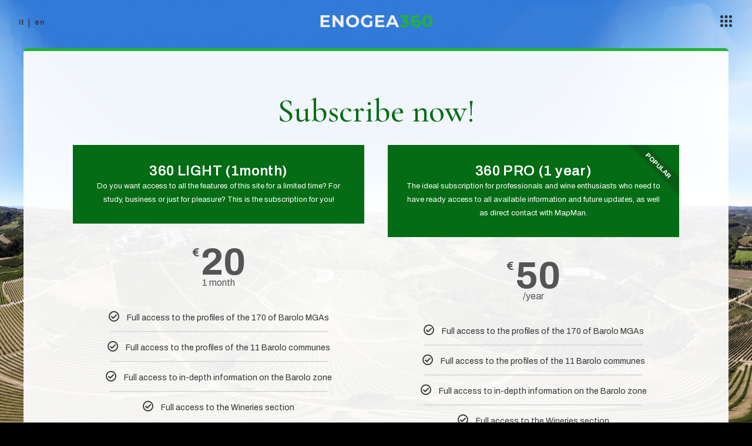

--- FILE ---
content_type: text/html; charset=UTF-8
request_url: https://www.barolomga360.it/en/offer/?r=3778&wcm_redirect_to=mga&wcm_redirect_id=3778
body_size: 13549
content:
<!doctype html>
<html lang="en-US">

<head>
  <meta charset="utf-8">
  <meta name="viewport" content="width=device-width, initial-scale=1">
  <meta name='robots' content='index, follow, max-image-preview:large, max-snippet:-1, max-video-preview:-1' />
	<style>img:is([sizes="auto" i], [sizes^="auto," i]) { contain-intrinsic-size: 3000px 1500px }</style>
	<link rel="alternate" hreflang="it" href="https://www.enogea360.it/offerta/" />
<link rel="alternate" hreflang="en" href="https://www.enogea360.it/en/offer/" />
<link rel="alternate" hreflang="x-default" href="https://www.enogea360.it/offerta/" />

	<!-- This site is optimized with the Yoast SEO plugin v25.1 - https://yoast.com/wordpress/plugins/seo/ -->
	<title>Offer - Enogea 360</title>
	<link rel="canonical" href="https://www.enogea360.it/en/offer/" />
	<meta property="og:locale" content="en_US" />
	<meta property="og:type" content="article" />
	<meta property="og:title" content="Offer - Enogea 360" />
	<meta property="og:description" content="Subscribe now! 360 LIGHT (1month) Do you want access to all the features of this site for a limited time? For study, business or just for pleasure? This is the subscription for you! &#8364; 20 1 month Full access to the profiles of the 170 of Barolo MGAs Full access to the profiles of the &hellip; Continued" />
	<meta property="og:url" content="https://www.enogea360.it/en/offer/" />
	<meta property="og:site_name" content="Enogea 360" />
	<meta property="article:publisher" content="https://www.facebook.com/enogea" />
	<meta property="article:modified_time" content="2025-05-08T09:10:11+00:00" />
	<meta property="og:image" content="https://www.enogea360.it/app/uploads/2020/03/086-rid-scaled.jpg" />
	<meta property="og:image:width" content="2560" />
	<meta property="og:image:height" content="1280" />
	<meta property="og:image:type" content="image/jpeg" />
	<meta name="twitter:card" content="summary_large_image" />
	<meta name="twitter:site" content="@enogea" />
	<meta name="twitter:label1" content="Est. reading time" />
	<meta name="twitter:data1" content="1 minute" />
	<script type="application/ld+json" class="yoast-schema-graph">{"@context":"https://schema.org","@graph":[{"@type":"WebPage","@id":"https://www.enogea360.it/en/offer/","url":"https://www.enogea360.it/en/offer/","name":"Offer - Enogea 360","isPartOf":{"@id":"https://www.enogea360.it/en/#website"},"primaryImageOfPage":{"@id":"https://www.enogea360.it/en/offer/#primaryimage"},"image":{"@id":"https://www.enogea360.it/en/offer/#primaryimage"},"thumbnailUrl":"https://www.enogea360.it/app/uploads/2020/03/086-rid-scaled.jpg","datePublished":"2020-06-11T14:46:48+00:00","dateModified":"2025-05-08T09:10:11+00:00","breadcrumb":{"@id":"https://www.enogea360.it/en/offer/#breadcrumb"},"inLanguage":"en-US","potentialAction":[{"@type":"ReadAction","target":["https://www.enogea360.it/en/offer/"]}]},{"@type":"ImageObject","inLanguage":"en-US","@id":"https://www.enogea360.it/en/offer/#primaryimage","url":"https://www.enogea360.it/app/uploads/2020/03/086-rid-scaled.jpg","contentUrl":"https://www.enogea360.it/app/uploads/2020/03/086-rid-scaled.jpg","width":2560,"height":1280},{"@type":"BreadcrumbList","@id":"https://www.enogea360.it/en/offer/#breadcrumb","itemListElement":[{"@type":"ListItem","position":1,"name":"Home","item":"https://www.enogea360.it/en/"},{"@type":"ListItem","position":2,"name":"Offer"}]},{"@type":"WebSite","@id":"https://www.enogea360.it/en/#website","url":"https://www.enogea360.it/en/","name":"Enogea 360","description":"Getting the lay of the land","publisher":{"@id":"https://www.enogea360.it/en/#organization"},"potentialAction":[{"@type":"SearchAction","target":{"@type":"EntryPoint","urlTemplate":"https://www.enogea360.it/en/?s={search_term_string}"},"query-input":{"@type":"PropertyValueSpecification","valueRequired":true,"valueName":"search_term_string"}}],"inLanguage":"en-US"},{"@type":"Organization","@id":"https://www.enogea360.it/en/#organization","name":"Masnaghetti Alessandro","url":"https://www.enogea360.it/en/","logo":{"@type":"ImageObject","inLanguage":"en-US","@id":"https://www.enogea360.it/en/#/schema/logo/image/","url":"https://www.enogea360.it/app/uploads/2020/06/logo-barolo-360-ITA-MGA-paesaggio-MASNA.png","contentUrl":"https://www.enogea360.it/app/uploads/2020/06/logo-barolo-360-ITA-MGA-paesaggio-MASNA.png","width":1888,"height":494,"caption":"Masnaghetti Alessandro"},"image":{"@id":"https://www.enogea360.it/en/#/schema/logo/image/"},"sameAs":["https://www.facebook.com/enogea","https://x.com/enogea","https://www.instagram.com/map_man_masna/","https://www.youtube.com/user/ENOGEA"]}]}</script>
	<!-- / Yoast SEO plugin. -->


<link rel='dns-prefetch' href='//cdn.iubenda.com' />
<link rel='stylesheet' id='dashicons-css' href='https://www.enogea360.it/wp/wp-includes/css/dashicons.min.css?ver=6.8.1' media='all' />
<link rel='stylesheet' id='wp-jquery-ui-dialog-css' href='https://www.enogea360.it/wp/wp-includes/css/jquery-ui-dialog.min.css?ver=6.8.1' media='all' />
<link rel='stylesheet' id='ggskin-style-css' href='https://www.enogea360.it/app/plugins/garden-gnome-package/include/ggskin.css?ver=6.8.1' media='all' />
<link rel='stylesheet' id='wc-blocks-integration-css' href='https://www.enogea360.it/app/plugins/woocommerce-subscriptions/vendor/woocommerce/subscriptions-core/build/index.css?ver=8.2.0' media='all' />
<style id='classic-theme-styles-inline-css'>
/*! This file is auto-generated */
.wp-block-button__link{color:#fff;background-color:#32373c;border-radius:9999px;box-shadow:none;text-decoration:none;padding:calc(.667em + 2px) calc(1.333em + 2px);font-size:1.125em}.wp-block-file__button{background:#32373c;color:#fff;text-decoration:none}
</style>
<style id='safe-svg-svg-icon-style-inline-css'>
.safe-svg-cover{text-align:center}.safe-svg-cover .safe-svg-inside{display:inline-block;max-width:100%}.safe-svg-cover svg{height:100%;max-height:100%;max-width:100%;width:100%}

</style>
<link rel='stylesheet' id='wc-memberships-blocks-css' href='https://www.enogea360.it/app/plugins/woocommerce-memberships/assets/css/blocks/wc-memberships-blocks.min.css?ver=1.27.1' media='all' />
<link rel='stylesheet' id='jet-engine-frontend-css' href='https://www.enogea360.it/app/plugins/jet-engine/assets/css/frontend.css?ver=3.6.8' media='all' />
<style id='global-styles-inline-css'>
:root{--wp--preset--aspect-ratio--square: 1;--wp--preset--aspect-ratio--4-3: 4/3;--wp--preset--aspect-ratio--3-4: 3/4;--wp--preset--aspect-ratio--3-2: 3/2;--wp--preset--aspect-ratio--2-3: 2/3;--wp--preset--aspect-ratio--16-9: 16/9;--wp--preset--aspect-ratio--9-16: 9/16;--wp--preset--color--black: #000000;--wp--preset--color--cyan-bluish-gray: #abb8c3;--wp--preset--color--white: #ffffff;--wp--preset--color--pale-pink: #f78da7;--wp--preset--color--vivid-red: #cf2e2e;--wp--preset--color--luminous-vivid-orange: #ff6900;--wp--preset--color--luminous-vivid-amber: #fcb900;--wp--preset--color--light-green-cyan: #7bdcb5;--wp--preset--color--vivid-green-cyan: #00d084;--wp--preset--color--pale-cyan-blue: #8ed1fc;--wp--preset--color--vivid-cyan-blue: #0693e3;--wp--preset--color--vivid-purple: #9b51e0;--wp--preset--gradient--vivid-cyan-blue-to-vivid-purple: linear-gradient(135deg,rgba(6,147,227,1) 0%,rgb(155,81,224) 100%);--wp--preset--gradient--light-green-cyan-to-vivid-green-cyan: linear-gradient(135deg,rgb(122,220,180) 0%,rgb(0,208,130) 100%);--wp--preset--gradient--luminous-vivid-amber-to-luminous-vivid-orange: linear-gradient(135deg,rgba(252,185,0,1) 0%,rgba(255,105,0,1) 100%);--wp--preset--gradient--luminous-vivid-orange-to-vivid-red: linear-gradient(135deg,rgba(255,105,0,1) 0%,rgb(207,46,46) 100%);--wp--preset--gradient--very-light-gray-to-cyan-bluish-gray: linear-gradient(135deg,rgb(238,238,238) 0%,rgb(169,184,195) 100%);--wp--preset--gradient--cool-to-warm-spectrum: linear-gradient(135deg,rgb(74,234,220) 0%,rgb(151,120,209) 20%,rgb(207,42,186) 40%,rgb(238,44,130) 60%,rgb(251,105,98) 80%,rgb(254,248,76) 100%);--wp--preset--gradient--blush-light-purple: linear-gradient(135deg,rgb(255,206,236) 0%,rgb(152,150,240) 100%);--wp--preset--gradient--blush-bordeaux: linear-gradient(135deg,rgb(254,205,165) 0%,rgb(254,45,45) 50%,rgb(107,0,62) 100%);--wp--preset--gradient--luminous-dusk: linear-gradient(135deg,rgb(255,203,112) 0%,rgb(199,81,192) 50%,rgb(65,88,208) 100%);--wp--preset--gradient--pale-ocean: linear-gradient(135deg,rgb(255,245,203) 0%,rgb(182,227,212) 50%,rgb(51,167,181) 100%);--wp--preset--gradient--electric-grass: linear-gradient(135deg,rgb(202,248,128) 0%,rgb(113,206,126) 100%);--wp--preset--gradient--midnight: linear-gradient(135deg,rgb(2,3,129) 0%,rgb(40,116,252) 100%);--wp--preset--font-size--small: 13px;--wp--preset--font-size--medium: 20px;--wp--preset--font-size--large: 36px;--wp--preset--font-size--x-large: 42px;--wp--preset--spacing--20: 0.44rem;--wp--preset--spacing--30: 0.67rem;--wp--preset--spacing--40: 1rem;--wp--preset--spacing--50: 1.5rem;--wp--preset--spacing--60: 2.25rem;--wp--preset--spacing--70: 3.38rem;--wp--preset--spacing--80: 5.06rem;--wp--preset--shadow--natural: 6px 6px 9px rgba(0, 0, 0, 0.2);--wp--preset--shadow--deep: 12px 12px 50px rgba(0, 0, 0, 0.4);--wp--preset--shadow--sharp: 6px 6px 0px rgba(0, 0, 0, 0.2);--wp--preset--shadow--outlined: 6px 6px 0px -3px rgba(255, 255, 255, 1), 6px 6px rgba(0, 0, 0, 1);--wp--preset--shadow--crisp: 6px 6px 0px rgba(0, 0, 0, 1);}:where(.is-layout-flex){gap: 0.5em;}:where(.is-layout-grid){gap: 0.5em;}body .is-layout-flex{display: flex;}.is-layout-flex{flex-wrap: wrap;align-items: center;}.is-layout-flex > :is(*, div){margin: 0;}body .is-layout-grid{display: grid;}.is-layout-grid > :is(*, div){margin: 0;}:where(.wp-block-columns.is-layout-flex){gap: 2em;}:where(.wp-block-columns.is-layout-grid){gap: 2em;}:where(.wp-block-post-template.is-layout-flex){gap: 1.25em;}:where(.wp-block-post-template.is-layout-grid){gap: 1.25em;}.has-black-color{color: var(--wp--preset--color--black) !important;}.has-cyan-bluish-gray-color{color: var(--wp--preset--color--cyan-bluish-gray) !important;}.has-white-color{color: var(--wp--preset--color--white) !important;}.has-pale-pink-color{color: var(--wp--preset--color--pale-pink) !important;}.has-vivid-red-color{color: var(--wp--preset--color--vivid-red) !important;}.has-luminous-vivid-orange-color{color: var(--wp--preset--color--luminous-vivid-orange) !important;}.has-luminous-vivid-amber-color{color: var(--wp--preset--color--luminous-vivid-amber) !important;}.has-light-green-cyan-color{color: var(--wp--preset--color--light-green-cyan) !important;}.has-vivid-green-cyan-color{color: var(--wp--preset--color--vivid-green-cyan) !important;}.has-pale-cyan-blue-color{color: var(--wp--preset--color--pale-cyan-blue) !important;}.has-vivid-cyan-blue-color{color: var(--wp--preset--color--vivid-cyan-blue) !important;}.has-vivid-purple-color{color: var(--wp--preset--color--vivid-purple) !important;}.has-black-background-color{background-color: var(--wp--preset--color--black) !important;}.has-cyan-bluish-gray-background-color{background-color: var(--wp--preset--color--cyan-bluish-gray) !important;}.has-white-background-color{background-color: var(--wp--preset--color--white) !important;}.has-pale-pink-background-color{background-color: var(--wp--preset--color--pale-pink) !important;}.has-vivid-red-background-color{background-color: var(--wp--preset--color--vivid-red) !important;}.has-luminous-vivid-orange-background-color{background-color: var(--wp--preset--color--luminous-vivid-orange) !important;}.has-luminous-vivid-amber-background-color{background-color: var(--wp--preset--color--luminous-vivid-amber) !important;}.has-light-green-cyan-background-color{background-color: var(--wp--preset--color--light-green-cyan) !important;}.has-vivid-green-cyan-background-color{background-color: var(--wp--preset--color--vivid-green-cyan) !important;}.has-pale-cyan-blue-background-color{background-color: var(--wp--preset--color--pale-cyan-blue) !important;}.has-vivid-cyan-blue-background-color{background-color: var(--wp--preset--color--vivid-cyan-blue) !important;}.has-vivid-purple-background-color{background-color: var(--wp--preset--color--vivid-purple) !important;}.has-black-border-color{border-color: var(--wp--preset--color--black) !important;}.has-cyan-bluish-gray-border-color{border-color: var(--wp--preset--color--cyan-bluish-gray) !important;}.has-white-border-color{border-color: var(--wp--preset--color--white) !important;}.has-pale-pink-border-color{border-color: var(--wp--preset--color--pale-pink) !important;}.has-vivid-red-border-color{border-color: var(--wp--preset--color--vivid-red) !important;}.has-luminous-vivid-orange-border-color{border-color: var(--wp--preset--color--luminous-vivid-orange) !important;}.has-luminous-vivid-amber-border-color{border-color: var(--wp--preset--color--luminous-vivid-amber) !important;}.has-light-green-cyan-border-color{border-color: var(--wp--preset--color--light-green-cyan) !important;}.has-vivid-green-cyan-border-color{border-color: var(--wp--preset--color--vivid-green-cyan) !important;}.has-pale-cyan-blue-border-color{border-color: var(--wp--preset--color--pale-cyan-blue) !important;}.has-vivid-cyan-blue-border-color{border-color: var(--wp--preset--color--vivid-cyan-blue) !important;}.has-vivid-purple-border-color{border-color: var(--wp--preset--color--vivid-purple) !important;}.has-vivid-cyan-blue-to-vivid-purple-gradient-background{background: var(--wp--preset--gradient--vivid-cyan-blue-to-vivid-purple) !important;}.has-light-green-cyan-to-vivid-green-cyan-gradient-background{background: var(--wp--preset--gradient--light-green-cyan-to-vivid-green-cyan) !important;}.has-luminous-vivid-amber-to-luminous-vivid-orange-gradient-background{background: var(--wp--preset--gradient--luminous-vivid-amber-to-luminous-vivid-orange) !important;}.has-luminous-vivid-orange-to-vivid-red-gradient-background{background: var(--wp--preset--gradient--luminous-vivid-orange-to-vivid-red) !important;}.has-very-light-gray-to-cyan-bluish-gray-gradient-background{background: var(--wp--preset--gradient--very-light-gray-to-cyan-bluish-gray) !important;}.has-cool-to-warm-spectrum-gradient-background{background: var(--wp--preset--gradient--cool-to-warm-spectrum) !important;}.has-blush-light-purple-gradient-background{background: var(--wp--preset--gradient--blush-light-purple) !important;}.has-blush-bordeaux-gradient-background{background: var(--wp--preset--gradient--blush-bordeaux) !important;}.has-luminous-dusk-gradient-background{background: var(--wp--preset--gradient--luminous-dusk) !important;}.has-pale-ocean-gradient-background{background: var(--wp--preset--gradient--pale-ocean) !important;}.has-electric-grass-gradient-background{background: var(--wp--preset--gradient--electric-grass) !important;}.has-midnight-gradient-background{background: var(--wp--preset--gradient--midnight) !important;}.has-small-font-size{font-size: var(--wp--preset--font-size--small) !important;}.has-medium-font-size{font-size: var(--wp--preset--font-size--medium) !important;}.has-large-font-size{font-size: var(--wp--preset--font-size--large) !important;}.has-x-large-font-size{font-size: var(--wp--preset--font-size--x-large) !important;}
:where(.wp-block-post-template.is-layout-flex){gap: 1.25em;}:where(.wp-block-post-template.is-layout-grid){gap: 1.25em;}
:where(.wp-block-columns.is-layout-flex){gap: 2em;}:where(.wp-block-columns.is-layout-grid){gap: 2em;}
:root :where(.wp-block-pullquote){font-size: 1.5em;line-height: 1.6;}
</style>
<link rel='stylesheet' id='woocommerce-layout-css' href='https://www.enogea360.it/app/plugins/woocommerce/assets/css/woocommerce-layout.css?ver=9.8.5' media='all' />
<link rel='stylesheet' id='woocommerce-smallscreen-css' href='https://www.enogea360.it/app/plugins/woocommerce/assets/css/woocommerce-smallscreen.css?ver=9.8.5' media='only screen and (max-width: 768px)' />
<link rel='stylesheet' id='woocommerce-general-css' href='https://www.enogea360.it/app/plugins/woocommerce/assets/css/woocommerce.css?ver=9.8.5' media='all' />
<style id='woocommerce-inline-inline-css'>
.woocommerce form .form-row .required { visibility: visible; }
</style>
<link rel='stylesheet' id='wpml-legacy-horizontal-list-0-css' href='https://www.enogea360.it/app/plugins/sitepress-multilingual-cms/templates/language-switchers/legacy-list-horizontal/style.min.css?ver=1' media='all' />
<link rel='stylesheet' id='brands-styles-css' href='https://www.enogea360.it/app/plugins/woocommerce/assets/css/brands.css?ver=9.8.5' media='all' />
<link rel='stylesheet' id='wc-memberships-frontend-css' href='https://www.enogea360.it/app/plugins/woocommerce-memberships/assets/css/frontend/wc-memberships-frontend.min.css?ver=1.27.1' media='all' />
<link rel='stylesheet' id='elementor-icons-css' href='https://www.enogea360.it/app/plugins/elementor/assets/lib/eicons/css/elementor-icons.min.css?ver=5.36.0' media='all' />
<link rel='stylesheet' id='elementor-frontend-css' href='https://www.enogea360.it/app/plugins/elementor/assets/css/frontend.min.css?ver=3.28.4' media='all' />
<link rel='stylesheet' id='elementor-post-11428-css' href='https://www.enogea360.it/app/uploads/elementor/css/post-11428.css?ver=1763653327' media='all' />
<link rel='stylesheet' id='jet-tricks-frontend-css' href='https://www.enogea360.it/app/plugins/jet-tricks/assets/css/jet-tricks-frontend.css?ver=1.5.3' media='all' />
<link rel='stylesheet' id='font-awesome-5-all-css' href='https://www.enogea360.it/app/plugins/elementor/assets/lib/font-awesome/css/all.min.css?ver=3.28.4' media='all' />
<link rel='stylesheet' id='font-awesome-4-shim-css' href='https://www.enogea360.it/app/plugins/elementor/assets/lib/font-awesome/css/v4-shims.min.css?ver=3.28.4' media='all' />
<link rel='stylesheet' id='wpdt-elementor-widget-font-css' href='https://www.enogea360.it/app/plugins/wpdatatables/integrations/page_builders/elementor/css/style.css?ver=3.4.2.48' media='all' />
<link rel='stylesheet' id='widget-heading-css' href='https://www.enogea360.it/app/plugins/elementor/assets/css/widget-heading.min.css?ver=3.28.4' media='all' />
<link rel='stylesheet' id='widget-price-table-css' href='https://www.enogea360.it/app/plugins/elementor-pro/assets/css/widget-price-table.min.css?ver=3.28.4' media='all' />
<link rel='stylesheet' id='elementor-post-4157-css' href='https://www.enogea360.it/app/uploads/elementor/css/post-4157.css?ver=1763653653' media='all' />
<link rel='stylesheet' id='app/0-css' href='https://www.enogea360.it/app/themes/enogea360/public/css/app.4c9298.css' media='all' />
<link rel='stylesheet' id='elementor-gf-local-teko-css' href='https://www.enogea360.it/app/uploads/elementor/google-fonts/css/teko.css?ver=1747215235' media='all' />
<link rel='stylesheet' id='elementor-gf-local-robotoslab-css' href='https://www.enogea360.it/app/uploads/elementor/google-fonts/css/robotoslab.css?ver=1747215236' media='all' />
<link rel='stylesheet' id='elementor-gf-local-roboto-css' href='https://www.enogea360.it/app/uploads/elementor/google-fonts/css/roboto.css?ver=1747215237' media='all' />
<link rel='stylesheet' id='elementor-icons-shared-0-css' href='https://www.enogea360.it/app/plugins/elementor/assets/lib/font-awesome/css/fontawesome.min.css?ver=5.15.3' media='all' />
<link rel='stylesheet' id='elementor-icons-fa-regular-css' href='https://www.enogea360.it/app/plugins/elementor/assets/lib/font-awesome/css/regular.min.css?ver=5.15.3' media='all' />
<script src="https://www.enogea360.it/wp/wp-includes/js/jquery/jquery.min.js?ver=3.7.1" id="jquery-core-js"></script>
<script src="https://www.enogea360.it/wp/wp-includes/js/jquery/jquery-migrate.min.js?ver=3.4.1" id="jquery-migrate-js"></script>

<script  type="text/javascript" class=" _iub_cs_skip" id="iubenda-head-inline-scripts-0">
var _iub = _iub || [];
_iub.csConfiguration = {"askConsentAtCookiePolicyUpdate":true,"lang":"en","perPurposeConsent":true,"purposes":"1,2,3,4,5","siteId":1937656,"whitelabel":false,"cookiePolicyId":45234499, "banner":{ "acceptButtonColor":"#046C14","acceptButtonDisplay":true,"backgroundColor":"#FFFFFF","closeButtonRejects":true,"customizeButtonCaptionColor":"#333333","customizeButtonColor":"#FFFFFF","customizeButtonDisplay":true,"explicitWithdrawal":true,"listPurposes":true,"linksColor":"#000000","position":"float-bottom-center","rejectButtonCaptionColor":"#333333","rejectButtonColor":"#FFFFFF","rejectButtonDisplay":true,"textColor":"#000000" }};
</script>
<script  type="text/javascript" charset="UTF-8" async="" class=" _iub_cs_skip" src="//cdn.iubenda.com/cs/iubenda_cs.js?ver=3.12.2" id="iubenda-head-scripts-0-js"></script>
<script id="wpml-cookie-js-extra">
var wpml_cookies = {"wp-wpml_current_language":{"value":"en","expires":1,"path":"\/"}};
var wpml_cookies = {"wp-wpml_current_language":{"value":"en","expires":1,"path":"\/"}};
</script>
<script src="https://www.enogea360.it/app/plugins/sitepress-multilingual-cms/res/js/cookies/language-cookie.js?ver=474000" id="wpml-cookie-js" defer data-wp-strategy="defer"></script>
<script src="https://www.enogea360.it/app/plugins/woocommerce/assets/js/jquery-blockui/jquery.blockUI.min.js?ver=2.7.0-wc.9.8.5" id="jquery-blockui-js" defer data-wp-strategy="defer"></script>
<script id="wc-add-to-cart-js-extra">
var wc_add_to_cart_params = {"ajax_url":"\/wp\/wp-admin\/admin-ajax.php?lang=en","wc_ajax_url":"\/en\/?wc-ajax=%%endpoint%%","i18n_view_cart":"View cart","cart_url":"https:\/\/www.enogea360.it\/en\/cart\/","is_cart":"","cart_redirect_after_add":"yes"};
</script>
<script src="https://www.enogea360.it/app/plugins/woocommerce/assets/js/frontend/add-to-cart.min.js?ver=9.8.5" id="wc-add-to-cart-js" defer data-wp-strategy="defer"></script>
<script src="https://www.enogea360.it/app/plugins/woocommerce/assets/js/js-cookie/js.cookie.min.js?ver=2.1.4-wc.9.8.5" id="js-cookie-js" defer data-wp-strategy="defer"></script>
<script id="woocommerce-js-extra">
var woocommerce_params = {"ajax_url":"\/wp\/wp-admin\/admin-ajax.php?lang=en","wc_ajax_url":"\/en\/?wc-ajax=%%endpoint%%","i18n_password_show":"Show password","i18n_password_hide":"Hide password"};
</script>
<script src="https://www.enogea360.it/app/plugins/woocommerce/assets/js/frontend/woocommerce.min.js?ver=9.8.5" id="woocommerce-js" defer data-wp-strategy="defer"></script>
<script src="https://www.enogea360.it/app/plugins/elementor/assets/lib/font-awesome/js/v4-shims.min.js?ver=3.28.4" id="font-awesome-4-shim-js"></script>
<link rel="https://api.w.org/" href="https://www.enogea360.it/en/wp-json/" /><link rel="alternate" title="JSON" type="application/json" href="https://www.enogea360.it/en/wp-json/wp/v2/pages/4157" /><link rel="EditURI" type="application/rsd+xml" title="RSD" href="https://www.enogea360.it/wp/xmlrpc.php?rsd" />
<meta name="generator" content="WordPress 6.8.1" />
<meta name="generator" content="WooCommerce 9.8.5" />
<link rel='shortlink' href='https://www.enogea360.it/en/?p=4157' />
<link rel="alternate" title="oEmbed (JSON)" type="application/json+oembed" href="https://www.enogea360.it/en/wp-json/oembed/1.0/embed?url=https%3A%2F%2Fwww.enogea360.it%2Fen%2Foffer%2F" />
<link rel="alternate" title="oEmbed (XML)" type="text/xml+oembed" href="https://www.enogea360.it/en/wp-json/oembed/1.0/embed?url=https%3A%2F%2Fwww.enogea360.it%2Fen%2Foffer%2F&#038;format=xml" />
<meta name="generator" content="WPML ver:4.7.4 stt:1,27;" />
    <script>
      window.dataLayer = window.dataLayer || [];

      function gtag() {
        dataLayer.push(arguments);
      }
      gtag("consent", "default", {
        ad_storage: "denied",
        analytics_storage: "denied",
        functionality_storage: "denied", // optional
        personalization_storage: "denied", // optional
        security_storage: "denied", // optional
        wait_for_update: 2000 // milliseconds
      });
      gtag('set', 'url_passthrough', false);
      gtag("set", "ads_data_redaction", false);
    </script>
    <!-- Google Tag Manager -->
    <script>
      (function(w, d, s, l, i) {
        w[l] = w[l] || [];
        w[l].push({
          'gtm.start': new Date().getTime(),
          event: 'gtm.js'
        });
        var f = d.getElementsByTagName(s)[0],
          j = d.createElement(s),
          dl = l != 'dataLayer' ? '&l=' + l : '';
        j.async = true;
        j.src =
          'https://www.googletagmanager.com/gtm.js?id=' + i + dl;
        f.parentNode.insertBefore(j, f);
      })(window, document, 'script', 'dataLayer', 'GTM-N4JSHMK');
    </script>
    <!-- End Google Tag Manager -->
	<noscript><style>.woocommerce-product-gallery{ opacity: 1 !important; }</style></noscript>
	<script> var ftechnology_ajaxurl = 'https://www.enogea360.it/wp/wp-admin/admin-ajax.php'; </script><meta name="generator" content="Elementor 3.28.4; features: additional_custom_breakpoints, e_local_google_fonts; settings: css_print_method-external, google_font-enabled, font_display-auto">
			<style>
				.e-con.e-parent:nth-of-type(n+4):not(.e-lazyloaded):not(.e-no-lazyload),
				.e-con.e-parent:nth-of-type(n+4):not(.e-lazyloaded):not(.e-no-lazyload) * {
					background-image: none !important;
				}
				@media screen and (max-height: 1024px) {
					.e-con.e-parent:nth-of-type(n+3):not(.e-lazyloaded):not(.e-no-lazyload),
					.e-con.e-parent:nth-of-type(n+3):not(.e-lazyloaded):not(.e-no-lazyload) * {
						background-image: none !important;
					}
				}
				@media screen and (max-height: 640px) {
					.e-con.e-parent:nth-of-type(n+2):not(.e-lazyloaded):not(.e-no-lazyload),
					.e-con.e-parent:nth-of-type(n+2):not(.e-lazyloaded):not(.e-no-lazyload) * {
						background-image: none !important;
					}
				}
			</style>
			<link rel="icon" href="https://www.enogea360.it/app/uploads/2025/05/cropped-apple-touch-icon.56be03-32x32.png" sizes="32x32" />
<link rel="icon" href="https://www.enogea360.it/app/uploads/2025/05/cropped-apple-touch-icon.56be03-192x192.png" sizes="192x192" />
<link rel="apple-touch-icon" href="https://www.enogea360.it/app/uploads/2025/05/cropped-apple-touch-icon.56be03-180x180.png" />
<meta name="msapplication-TileImage" content="https://www.enogea360.it/app/uploads/2025/05/cropped-apple-touch-icon.56be03-270x270.png" />

  <link rel="apple-touch-icon" sizes="180x180" href="https://www.enogea360.it/app/themes/enogea360/public/images/favicon/apple-touch-icon.56be03.png">
  <link rel="icon" type="image/png" sizes="32x32" href="https://www.enogea360.it/app/themes/enogea360/public/images/favicon/favicon-32x32.ec8d64.png">
  <link rel="icon" type="image/png" sizes="16x16" href="https://www.enogea360.it/app/themes/enogea360/public/images/favicon/favicon-16x16.07dead.png">
  <meta name="msapplication-TileColor" content="#da532c">
  <meta name="theme-color" content="#ffffff">

</head>

<body class="wp-singular page-template-default page page-id-4157 wp-embed-responsive wp-theme-enogea360 theme-enogea360 woocommerce-no-js offer enogea-env-production elementor-default elementor-kit-11428 elementor-page elementor-page-4157 elementor-page-5367 elementor-page-5358">
    
  <div id="app">
    <a class="sr-only focus:not-sr-only" href="#main">
    Skip to content
</a>
<header
    class=" bg-white  fixed left-0 right-0 top-0 z-20 h-[72px] md:bg-transparent"
    id="bm-header">
            <div class="absolute bottom-0 left-0 right-0 top-0 z-30 bg-white md:hidden">
            <a href="https://www.enogea360.it/en/" class="absolute left-6 top-1/2 z-20 -translate-y-1/2">
                <img src="https://www.enogea360.it/app/themes/enogea360/public/images/logo-enogea-360-black.89769f.svg" alt="Barolo MGA" class="w-[145px] md:w-[195px]">
            </a>
        </div>
        <a class="logo-top hidden md:block" href="https://www.enogea360.it/en/">
            <img src="https://www.enogea360.it/app/themes/enogea360/public/images/logo-enogea-360-header.143cd4.png" alt="Enogea 360"
                class="absolute left-1/2 top-1/2 z-0 z-20 hidden w-[145px] -translate-x-1/2 -translate-y-1/2 md:block md:w-[195px]">
        </a>
        <div
        class="bm-language-switcher  hidden  absolute top-1/2 ml-[32px] -translate-y-1/2 md:inline-block">
        
        <div class="wpml-ls-statics-shortcode_actions wpml-ls wpml-ls-legacy-list-horizontal"><ul>
          <li class="wpml-ls-slot-shortcode_actions wpml-ls-item wpml-ls-item-it">
              <a href="https://www.enogea360.it/offerta/" class="wpml-ls-link">
                  <span class="wpml-ls-native">it</span>
              </a>
          </li>
      
          <li class="wpml-ls-slot-shortcode_actions wpml-ls-item wpml-ls-item-en active">
              <a href="https://www.enogea360.it/en/offer/" class="wpml-ls-link">
                  <span class="wpml-ls-native">en</span>
              </a>
          </li>
      </ul></div>    </div>
    <span class="absolute right-[24px] top-1/2 z-40 -translate-y-1/2 cursor-pointer md:right-[29px]"
        id="bm-toggle-menu">
                    <img src="https://www.enogea360.it/app/themes/enogea360/public/images/toggle-menu.2f46d3.svg" alt="Toggle menu" class="bm-toggle-menu--open">
                <svg width="30" height="30" viewBox="0 0 30 30" fill="none" xmlns="http://www.w3.org/2000/svg"
            class="bm-toggle-menu--close">
            <path d="M15.5 14.5 8 7m7.5 7.5L23 22m-7.5-7.5L23 7m-7.5 7.5L8 22" stroke="#333" stroke-width="2"
                stroke-linecap="round" stroke-linejoin="round" />
        </svg>
    </span>
            <div class="z-index-20 fixed top-0 z-20 h-screen w-full max-w-[500px] overflow-y-auto overflow-x-hidden bg-gray-700 bg-white p-6 pt-[72px] text-white opacity-0 duration-300 md:flex md:min-w-[350px] md:max-w-[555px] md:flex-col md:bg-white md:p-0"
            aria-label="Main menu - Inglese" id="bm-main-menu">
                        <div class="h-full md:flex md:flex-row">
                <div class="z-20 w-full md:flex md:w-2/4 md:items-end md:p-8">
                    <nav aria-label="Main menu - Inglese" class="relative w-full">
                        <div class="menu-main-menu-inglese-container"><ul id="menu-main-menu-inglese" class="nav overflow-y-hidden"><li id="menu-item-19971" class="menu-item menu-item-type-custom menu-item-object-custom menu-item-has-children menu-item-19971"><a href="#">Read me, please</a>
<ul class="sub-menu">
	<li id="menu-item-19973" class="menu-item menu-item-type-post_type menu-item-object-page menu-item-19973 bm_is_free"><a href="https://www.enogea360.it/en/read-me-please/">Read me, please</a></li>
	<li id="menu-item-20911" class="menu-item menu-item-type-post_type menu-item-object-page menu-item-20911 bm_is_free"><a href="https://www.enogea360.it/en/how-to/">How-to</a></li>
</ul>
</li>
<li id="menu-item-28755" class="menu-item menu-item-type-custom menu-item-object-custom menu-item-has-children menu-item-28755"><a href="#">Barolo</a>
<ul class="sub-menu">
	<li id="menu-item-28758" class="menu-item menu-item-type-custom menu-item-object-custom menu-item-28758"><a href="/en/barolo/mga/">MGA</a></li>
	<li id="menu-item-20912" class="menu-item menu-item-type-custom menu-item-object-custom menu-item-has-children menu-item-20912"><a href="#">Territory</a>
	<ul class="sub-menu">
		<li id="menu-item-20913" class="free menu-item menu-item-type-post_type menu-item-object-page menu-item-20913 bm_is_free"><a href="https://www.enogea360.it/en/barolo/introduction/">Introduction</a></li>
		<li id="menu-item-20914" class="free menu-item menu-item-type-post_type menu-item-object-page menu-item-20914 bm_is_free"><a href="https://www.enogea360.it/en/barolo/getting-the-lay-of-the-land/">Getting the lay of the land</a></li>
		<li id="menu-item-20915" class="menu-item menu-item-type-post_type menu-item-object-page menu-item-20915"><a href="https://www.enogea360.it/en/barolo/a-bit-of-geology/">A bit of geology</a></li>
		<li id="menu-item-20916" class="menu-item menu-item-type-post_type menu-item-object-page menu-item-20916"><a href="https://www.enogea360.it/en/barolo/landscape-geology/">Landscape &#038; Geology</a></li>
		<li id="menu-item-20917" class="menu-item menu-item-type-post_type menu-item-object-page menu-item-20917"><a href="https://www.enogea360.it/en/barolo/landscape-soils/">Landscape &#038; Soils</a></li>
		<li id="menu-item-20918" class="menu-item menu-item-type-post_type menu-item-object-page menu-item-20918"><a href="https://www.enogea360.it/en/barolo/landscape-microclimate/">Landscape &#038; Microclimate</a></li>
	</ul>
</li>
	<li id="menu-item-28759" class="menu-item menu-item-type-custom menu-item-object-custom menu-item-28759"><a href="/en/barolo/wineries/">Wineries</a></li>
	<li id="menu-item-20919" class="menu-item menu-item-type-post_type menu-item-object-page menu-item-20919 bm_is_free"><a href="https://www.enogea360.it/en/barolo/communes/">Communes</a></li>
	<li id="menu-item-20921" class="menu-item menu-item-type-custom menu-item-object-custom menu-item-has-children menu-item-20921"><a href="#">Vintage Reports</a>
	<ul class="sub-menu">
		<li id="menu-item-19996" class="free menu-item menu-item-type-post_type menu-item-object-page menu-item-19996 bm_is_free"><a href="https://www.enogea360.it/en/barolo/annata-introduzione/">Introduction</a></li>
		<li id="menu-item-20922" class="free menu-item menu-item-type-post_type menu-item-object-page menu-item-20922 bm_is_free"><a href="https://www.enogea360.it/en/barolo/annata-guida-alla-lettura/">Guide for Readers</a></li>
		<li id="menu-item-20923" class="menu-item menu-item-type-post_type menu-item-object-page menu-item-20923"><a href="https://www.enogea360.it/en/barolo/annata-riassunto/">Summary</a></li>
		<li id="menu-item-20924" class="menu-item menu-item-type-custom menu-item-object-custom menu-item-has-children menu-item-20924"><a href="#">2025-2010</a>
		<ul class="sub-menu">
			<li id="menu-item-29986" class="menu-item menu-item-type-post_type menu-item-object-annate menu-item-29986"><a href="https://www.enogea360.it/en/barolo/vintage/vintage-2025/">Vintage 2025</a></li>
			<li id="menu-item-29987" class="menu-item menu-item-type-post_type menu-item-object-annate menu-item-29987"><a href="https://www.enogea360.it/en/barolo/vintage/vintage-2024/">Vintage 2024</a></li>
			<li id="menu-item-20801" class="menu-item menu-item-type-post_type menu-item-object-page menu-item-20801"><a href="https://www.enogea360.it/en/barolo/vintage/annata-2023/">Vintage 2023</a></li>
			<li id="menu-item-20800" class="menu-item menu-item-type-post_type menu-item-object-page menu-item-20800"><a href="https://www.enogea360.it/en/barolo/vintage/annata-2022/">Vintage 2022</a></li>
			<li id="menu-item-20799" class="menu-item menu-item-type-post_type menu-item-object-page menu-item-20799"><a href="https://www.enogea360.it/en/barolo/vintage/annata-2021/">Vintage 2021</a></li>
			<li id="menu-item-20798" class="menu-item menu-item-type-post_type menu-item-object-page menu-item-20798 bm_is_free"><a href="https://www.enogea360.it/en/barolo/vintage/annata-2020/">Vintage 2020</a></li>
			<li id="menu-item-20797" class="menu-item menu-item-type-post_type menu-item-object-page menu-item-20797"><a href="https://www.enogea360.it/en/barolo/vintage/annata-2019/">Vintage 2019</a></li>
			<li id="menu-item-20796" class="menu-item menu-item-type-post_type menu-item-object-page menu-item-20796"><a href="https://www.enogea360.it/en/barolo/vintage/annata-2018/">Vintage 2018</a></li>
			<li id="menu-item-20795" class="menu-item menu-item-type-post_type menu-item-object-page menu-item-20795"><a href="https://www.enogea360.it/en/barolo/vintage/annata-2017/">Vintage 2017</a></li>
			<li id="menu-item-20794" class="menu-item menu-item-type-post_type menu-item-object-page menu-item-20794"><a href="https://www.enogea360.it/en/barolo/vintage/annata-2016/">Vintage 2016</a></li>
			<li id="menu-item-20793" class="menu-item menu-item-type-post_type menu-item-object-page menu-item-20793 bm_is_free"><a href="https://www.enogea360.it/en/barolo/vintage/annata-2015/">Vintage 2015</a></li>
			<li id="menu-item-20792" class="menu-item menu-item-type-post_type menu-item-object-page menu-item-20792"><a href="https://www.enogea360.it/en/barolo/vintage/annata-2014/">Vintage 2014</a></li>
			<li id="menu-item-20791" class="menu-item menu-item-type-post_type menu-item-object-page menu-item-20791"><a href="https://www.enogea360.it/en/barolo/vintage/annata-2013/">Vintage 2013</a></li>
			<li id="menu-item-20790" class="menu-item menu-item-type-post_type menu-item-object-page menu-item-20790"><a href="https://www.enogea360.it/en/barolo/vintage/annata-2012/">Vintage 2012</a></li>
			<li id="menu-item-20789" class="menu-item menu-item-type-post_type menu-item-object-page menu-item-20789"><a href="https://www.enogea360.it/en/barolo/vintage/annata-2011/">Vintage 2011</a></li>
			<li id="menu-item-20788" class="menu-item menu-item-type-post_type menu-item-object-page menu-item-20788"><a href="https://www.enogea360.it/en/barolo/vintage/annata-2010/">Vintage 2010</a></li>
		</ul>
</li>
		<li id="menu-item-20925" class="menu-item menu-item-type-custom menu-item-object-custom menu-item-has-children menu-item-20925"><a href="#">2009-2000</a>
		<ul class="sub-menu">
			<li id="menu-item-20811" class="menu-item menu-item-type-post_type menu-item-object-page menu-item-20811"><a href="https://www.enogea360.it/en/barolo/vintage/annata-2009/">Vintage 2009</a></li>
			<li id="menu-item-20810" class="menu-item menu-item-type-post_type menu-item-object-page menu-item-20810"><a href="https://www.enogea360.it/en/barolo/vintage/annata-2008/">Vintage 2008</a></li>
			<li id="menu-item-20809" class="menu-item menu-item-type-post_type menu-item-object-page menu-item-20809"><a href="https://www.enogea360.it/en/barolo/vintage/annata-2007/">Vintage 2007</a></li>
			<li id="menu-item-20808" class="menu-item menu-item-type-post_type menu-item-object-page menu-item-20808"><a href="https://www.enogea360.it/en/barolo/vintage/annata-2006/">Vintage 2006</a></li>
			<li id="menu-item-20807" class="menu-item menu-item-type-post_type menu-item-object-page menu-item-20807"><a href="https://www.enogea360.it/en/barolo/vintage/annata-2005/">Vintage 2005</a></li>
			<li id="menu-item-20806" class="menu-item menu-item-type-post_type menu-item-object-page menu-item-20806"><a href="https://www.enogea360.it/en/barolo/vintage/annata-2004/">Vintage 2004</a></li>
			<li id="menu-item-20805" class="menu-item menu-item-type-post_type menu-item-object-page menu-item-20805 bm_is_free"><a href="https://www.enogea360.it/en/barolo/vintage/annata-2003/">Vintage 2003</a></li>
			<li id="menu-item-20804" class="menu-item menu-item-type-post_type menu-item-object-page menu-item-20804"><a href="https://www.enogea360.it/en/barolo/vintage/annata-2002/">Vintage 2002</a></li>
			<li id="menu-item-20803" class="menu-item menu-item-type-post_type menu-item-object-page menu-item-20803"><a href="https://www.enogea360.it/en/barolo/vintage/annata-2001/">Vintage 2001</a></li>
			<li id="menu-item-20802" class="menu-item menu-item-type-post_type menu-item-object-page menu-item-20802"><a href="https://www.enogea360.it/en/barolo/vintage/vintage-2000/">Vintage 2000</a></li>
		</ul>
</li>
		<li id="menu-item-20926" class="menu-item menu-item-type-post_type menu-item-object-page menu-item-20926"><a href="https://www.enogea360.it/en/barolo/annata-ieri-oggi/">Yesterday, today and&#8230;</a></li>
		<li id="menu-item-20927" class="menu-item menu-item-type-post_type menu-item-object-page menu-item-20927"><a href="https://www.enogea360.it/en/barolo/annata-sei-punti/">Six Questions</a></li>
		<li id="menu-item-20928" class="menu-item menu-item-type-post_type menu-item-object-page menu-item-20928 bm_is_free"><a href="https://www.enogea360.it/en/barolo/annata-vintage-chart/">Vintage Chart</a></li>
	</ul>
</li>
</ul>
</li>
<li id="menu-item-28756" class="menu-item menu-item-type-custom menu-item-object-custom menu-item-has-children menu-item-28756"><a href="#">Barbaresco</a>
<ul class="sub-menu">
	<li id="menu-item-28766" class="menu-item menu-item-type-custom menu-item-object-custom menu-item-has-children menu-item-28766"><a href="#">Territory</a>
	<ul class="sub-menu">
		<li id="menu-item-28762" class="menu-item menu-item-type-post_type menu-item-object-page menu-item-28762 bm_is_free"><a href="https://www.enogea360.it/en/barbaresco/introduction-barbaresco/">Introduction</a></li>
		<li id="menu-item-28761" class="menu-item menu-item-type-post_type menu-item-object-page menu-item-28761 bm_is_free"><a href="https://www.enogea360.it/en/barbaresco/getting-the-lay-of-the-land-barbaresco/">Reading the landscape</a></li>
		<li id="menu-item-28765" class="menu-item menu-item-type-post_type menu-item-object-page menu-item-28765 bm_is_free"><a href="https://www.enogea360.it/en/barbaresco/a-bit-of-geology-barbaresco/">A bit of geology</a></li>
		<li id="menu-item-28760" class="menu-item menu-item-type-post_type menu-item-object-page menu-item-28760 bm_is_free"><a href="https://www.enogea360.it/en/barbaresco/landscape-geology-microclimate-barbaresco/">Landscape, Geology, Microclimate</a></li>
	</ul>
</li>
	<li id="menu-item-28767" class="menu-item menu-item-type-custom menu-item-object-custom menu-item-28767"><a href="/en/barbaresco/mga/">MGA</a></li>
	<li id="menu-item-28763" class="menu-item menu-item-type-post_type menu-item-object-page menu-item-28763 bm_is_free"><a href="https://www.enogea360.it/en/barbaresco/communes-barbaresco/">Communes</a></li>
</ul>
</li>
<li id="menu-item-28757" class="menu-item menu-item-type-custom menu-item-object-custom menu-item-has-children menu-item-28757"><a href="#">The Registry</a>
<ul class="sub-menu">
	<li id="menu-item-29079" class="menu-item menu-item-type-custom menu-item-object-custom menu-item-29079"><a href="https://www.enogea360.it/en/the-estates/">The Estates</a></li>
	<li id="menu-item-29081" class="menu-item menu-item-type-custom menu-item-object-custom menu-item-29081"><a href="https://www.enogea360.it/en/the-sites/">The Sites</a></li>
</ul>
</li>
<li id="menu-item-7259" class="menu-item menu-item-type-custom menu-item-object-custom menu-item-has-children menu-item-7259"><a href="#">Books &#038; More</a>
<ul class="sub-menu">
	<li id="menu-item-20931" class="menu-item menu-item-type-post_type menu-item-object-page menu-item-20931 bm_is_free"><a href="https://www.enogea360.it/en/books-maps/">Books &#038; Maps</a></li>
	<li id="menu-item-20932" class="menu-item menu-item-type-post_type menu-item-object-page menu-item-20932 bm_is_free"><a href="https://www.enogea360.it/en/digital/">Digital</a></li>
</ul>
</li>
<li id="menu-item-20933" class="menu-item menu-item-type-post_type menu-item-object-page menu-item-20933 bm_is_free"><a href="https://www.enogea360.it/en/updates/">Updates</a></li>
<li id="menu-item-20964" class="subscribe-bold menu-item menu-item-type-post_type menu-item-object-page current-menu-item page_item page-item-4157 current_page_item menu-item-20964 bm_is_free"><a href="https://www.enogea360.it/en/offer/" aria-current="page">SUBSCRIBE</a></li>
</ul></div>
                    </nav>
                </div>
                <div class="bm-header-desktop-col2 z-10 w-full md:flex md:w-2/4 md:items-end md:p-8">
                                            <div class="menu-footer-menu-inglese-container"><ul id="menu-footer-menu-inglese" class=""><li id="menu-item-20182" class="menu-item menu-item-type-post_type menu-item-object-page menu-item-20182"><a href="https://www.enogea360.it/en/about/">About</a></li>
<li id="menu-item-3446" class="menu-item menu-item-type-post_type menu-item-object-page menu-item-3446"><a href="https://www.enogea360.it/en/barolo/contacts/">Contact Us</a></li>
<li id="menu-item-20184" class="menu-item menu-item-type-post_type menu-item-object-page menu-item-privacy-policy menu-item-20184"><a rel="privacy-policy" href="https://www.enogea360.it/en/privacy-policy/">Privacy policy</a></li>
<li id="menu-item-6242" class="menu-item menu-item-type-post_type menu-item-object-page menu-item-6242"><a href="https://www.enogea360.it/en/terms-and-conditions/">Terms and conditions</a></li>
<li id="menu-item-20189" class="iubenda-cs-preferences-link menu-item menu-item-type-custom menu-item-object-custom menu-item-20189"><a href="#">Cookie consent</a></li>
<li id="menu-item-19874" class="bm-menu-user-item menu-item menu-item-type-post_type menu-item-object-page menu-item-19874"><a href="https://www.enogea360.it/en/login/">Login</a></li>
</ul></div>
                                        <div class="bm-language-switcher bm-language-switcher--mobile block md:hidden">
                        <div class="wpml-ls-statics-shortcode_actions wpml-ls wpml-ls-legacy-list-horizontal"><ul>
          <li class="wpml-ls-slot-shortcode_actions wpml-ls-item wpml-ls-item-it">
              <a href="https://www.enogea360.it/offerta/" class="wpml-ls-link">
                  <span class="wpml-ls-native">it</span>
              </a>
          </li>
      
          <li class="wpml-ls-slot-shortcode_actions wpml-ls-item wpml-ls-item-en active">
              <a href="https://www.enogea360.it/en/offer/" class="wpml-ls-link">
                  <span class="wpml-ls-native">en</span>
              </a>
          </li>
      </ul></div>                    </div>
                </div>
            </div>
        </div>
        <div class="bm-mobile-check absolute left-0 top-0 hidden h-0 w-0 md:block"></div>
</header>

<main id="main"     class="bm-content-center    bg-white/93  md:rounded-t-6  border-solid border-t-3 md:border-t-5 border-primary   max-w-[1200px] px-6 md:p-9   mx-auto w-full py-7">
                        <div class="page-header">
    <div class=" items-center gap-2  flex flex-col">
                <h1
            class="bm-garamond-48 md:bm-garamond-48  text-center   entry-title  mb-7 leading-normal">
            Offer</h1>
    </div>
</div>
        <div class=" bm-elementor-content ">
    <div data-elementor-type="wp-page" data-elementor-id="4157" class="elementor elementor-4157 elementor-3662" data-elementor-post-type="page">
						<section class="elementor-section elementor-top-section elementor-element elementor-element-b125233 elementor-section-boxed elementor-section-height-default elementor-section-height-default" data-id="b125233" data-element_type="section">
						<div class="elementor-container elementor-column-gap-default">
					<div class="elementor-column elementor-col-100 elementor-top-column elementor-element elementor-element-df26329" data-id="df26329" data-element_type="column">
			<div class="elementor-widget-wrap elementor-element-populated">
						<div class="elementor-element elementor-element-244d9d2 elementor-widget elementor-widget-heading" data-id="244d9d2" data-element_type="widget" data-widget_type="heading.default">
				<div class="elementor-widget-container">
					<h1 class="elementor-heading-title elementor-size-default">Subscribe now!</h1>				</div>
				</div>
					</div>
		</div>
					</div>
		</section>
				<section class="elementor-section elementor-top-section elementor-element elementor-element-273c498 elementor-section-boxed elementor-section-height-default elementor-section-height-default" data-id="273c498" data-element_type="section">
						<div class="elementor-container elementor-column-gap-wide">
					<div class="elementor-column elementor-col-50 elementor-top-column elementor-element elementor-element-e1093a9" data-id="e1093a9" data-element_type="column">
			<div class="elementor-widget-wrap elementor-element-populated">
						<div class="elementor-element elementor-element-b55fdee elementor-widget elementor-widget-price-table" data-id="b55fdee" data-element_type="widget" data-widget_type="price-table.default">
				<div class="elementor-widget-container">
					
		<div class="elementor-price-table">
							<div class="elementor-price-table__header">
											<h3 class="elementor-price-table__heading">
						360 LIGHT (1month)						</h3>
					
											<span class="elementor-price-table__subheading">
							Do you want access to all the features of this site for a limited time?  For study, business or just for pleasure?  This is the subscription for you!						</span>
									</div>
			
			<div class="elementor-price-table__price">
								<span class="elementor-price-table__currency">&#128;</span>									<span class="elementor-price-table__integer-part">
						20					</span>
				
				
				
									<span class="elementor-price-table__period elementor-typo-excluded">1 month</span>							</div>

							<ul class="elementor-price-table__features-list">
											<li class="elementor-repeater-item-278f02e">
							<div class="elementor-price-table__feature-inner">
								<i aria-hidden="true" class="far fa-check-circle"></i>																	<span >
										Full access to the profiles of the 170 of Barolo MGAs									</span>
																</div>
						</li>
											<li class="elementor-repeater-item-31e8af4">
							<div class="elementor-price-table__feature-inner">
								<i aria-hidden="true" class="far fa-check-circle"></i>																	<span >
										Full access to the profiles of the 11 Barolo communes									</span>
																</div>
						</li>
											<li class="elementor-repeater-item-3ced225">
							<div class="elementor-price-table__feature-inner">
								<i aria-hidden="true" class="far fa-check-circle"></i>																	<span >
										Full access to in-depth information on the Barolo zone									</span>
																</div>
						</li>
											<li class="elementor-repeater-item-6ca6cae">
							<div class="elementor-price-table__feature-inner">
								<i aria-hidden="true" class="far fa-check-circle"></i>																	<span >
										Full access to the Wineries section									</span>
																</div>
						</li>
									</ul>
			
							<div class="elementor-price-table__footer">
											<a class="elementor-price-table__button elementor-button elementor-size-md" href="/en/checkout-2/?add-to-cart=3641">
							Buy now						</a>
					
											<div class="elementor-price-table__additional_info">
							&nbsp;						</div>
									</div>
					</div>

						</div>
				</div>
					</div>
		</div>
				<div class="elementor-column elementor-col-50 elementor-top-column elementor-element elementor-element-65e5299" data-id="65e5299" data-element_type="column">
			<div class="elementor-widget-wrap elementor-element-populated">
						<div class="elementor-element elementor-element-1781b05 elementor-widget elementor-widget-price-table" data-id="1781b05" data-element_type="widget" data-widget_type="price-table.default">
				<div class="elementor-widget-container">
					
		<div class="elementor-price-table">
							<div class="elementor-price-table__header">
											<h3 class="elementor-price-table__heading">
						360 PRO (1 year)						</h3>
					
											<span class="elementor-price-table__subheading">
							The ideal subscription for professionals and wine enthusiasts who need to have ready access to all available information and future updates, as well as direct contact with MapMan.						</span>
									</div>
			
			<div class="elementor-price-table__price">
								<span class="elementor-price-table__currency">&#128;</span>									<span class="elementor-price-table__integer-part">
						50					</span>
				
				
				
									<span class="elementor-price-table__period elementor-typo-excluded">/year</span>							</div>

							<ul class="elementor-price-table__features-list">
											<li class="elementor-repeater-item-278f02e">
							<div class="elementor-price-table__feature-inner">
								<i aria-hidden="true" class="far fa-check-circle"></i>																	<span >
										Full access to the profiles of the 170 of Barolo MGAs									</span>
																</div>
						</li>
											<li class="elementor-repeater-item-31e8af4">
							<div class="elementor-price-table__feature-inner">
								<i aria-hidden="true" class="far fa-check-circle"></i>																	<span >
										Full access to the profiles of the 11 Barolo communes									</span>
																</div>
						</li>
											<li class="elementor-repeater-item-3ced225">
							<div class="elementor-price-table__feature-inner">
								<i aria-hidden="true" class="far fa-check-circle"></i>																	<span >
										Full access to in-depth information on the Barolo zone									</span>
																</div>
						</li>
											<li class="elementor-repeater-item-da7e965">
							<div class="elementor-price-table__feature-inner">
								<i aria-hidden="true" class="far fa-check-circle"></i>																	<span >
										Full access to the Wineries section									</span>
																</div>
						</li>
											<li class="elementor-repeater-item-59126ff">
							<div class="elementor-price-table__feature-inner">
								<i aria-hidden="true" class="far fa-check-circle"></i>																	<span >
										Full access to the Registry section									</span>
																</div>
						</li>
											<li class="elementor-repeater-item-205eecf">
							<div class="elementor-price-table__feature-inner">
								<i aria-hidden="true" class="far fa-check-circle"></i>																	<span >
										“Ask MapMan” priority support (email)									</span>
																</div>
						</li>
											<li class="elementor-repeater-item-1aeeae5">
							<div class="elementor-price-table__feature-inner">
								<i aria-hidden="true" class="far fa-check-circle"></i>																	<span >
										Periodic updates									</span>
																</div>
						</li>
											<li class="elementor-repeater-item-5c8fc87">
							<div class="elementor-price-table__feature-inner">
								<i aria-hidden="true" class="far fa-check-circle"></i>																	<span >
										Montly newsletter									</span>
																</div>
						</li>
									</ul>
			
							<div class="elementor-price-table__footer">
											<a class="elementor-price-table__button elementor-button elementor-size-md" href="?add-to-cart=3642">
							Subscribe now						</a>
					
											<div class="elementor-price-table__additional_info">
							Automatic renewal						</div>
									</div>
					</div>

					<div class="elementor-price-table__ribbon">
				<div class="elementor-price-table__ribbon-inner">
					POPULAR				</div>
			</div>
							</div>
				</div>
					</div>
		</div>
					</div>
		</section>
				</div></div>

    </main>

<div class="bm-garden-gnome   fixed left-0 right-0 -z-10 w-full bg-cover bg-center md:bottom-0 md:top-0 md:h-screen"
    style="  background-image: url('https://www.enogea360.it/app/uploads/2020/03/086-rid-scaled.jpg'); ">
    </div>
  </div>

    <script type="speculationrules">
{"prefetch":[{"source":"document","where":{"and":[{"href_matches":"\/en\/*"},{"not":{"href_matches":["\/wp\/wp-*.php","\/wp\/wp-admin\/*","\/app\/uploads\/*","\/app\/*","\/app\/plugins\/*","\/app\/themes\/enogea360\/*","\/en\/*\\?(.+)"]}},{"not":{"selector_matches":"a[rel~=\"nofollow\"]"}},{"not":{"selector_matches":".no-prefetch, .no-prefetch a"}}]},"eagerness":"conservative"}]}
</script>
			<script>
				const lazyloadRunObserver = () => {
					const lazyloadBackgrounds = document.querySelectorAll( `.e-con.e-parent:not(.e-lazyloaded)` );
					const lazyloadBackgroundObserver = new IntersectionObserver( ( entries ) => {
						entries.forEach( ( entry ) => {
							if ( entry.isIntersecting ) {
								let lazyloadBackground = entry.target;
								if( lazyloadBackground ) {
									lazyloadBackground.classList.add( 'e-lazyloaded' );
								}
								lazyloadBackgroundObserver.unobserve( entry.target );
							}
						});
					}, { rootMargin: '200px 0px 200px 0px' } );
					lazyloadBackgrounds.forEach( ( lazyloadBackground ) => {
						lazyloadBackgroundObserver.observe( lazyloadBackground );
					} );
				};
				const events = [
					'DOMContentLoaded',
					'elementor/lazyload/observe',
				];
				events.forEach( ( event ) => {
					document.addEventListener( event, lazyloadRunObserver );
				} );
			</script>
				<script>
		(function () {
			var c = document.body.className;
			c = c.replace(/woocommerce-no-js/, 'woocommerce-js');
			document.body.className = c;
		})();
	</script>
	<link rel='stylesheet' id='wc-stripe-blocks-checkout-style-css' href='https://www.enogea360.it/app/plugins/woocommerce-gateway-stripe/build/upe-blocks.css?ver=bed36fae78fd866e15bcdecc0d82dbb8' media='all' />
<link rel='stylesheet' id='wc-blocks-style-css' href='https://www.enogea360.it/app/plugins/woocommerce/assets/client/blocks/wc-blocks.css?ver=wc-9.8.5' media='all' />
<script src="https://www.enogea360.it/wp/wp-includes/js/jquery/ui/core.min.js?ver=1.13.3" id="jquery-ui-core-js"></script>
<script src="https://www.enogea360.it/wp/wp-includes/js/jquery/ui/mouse.min.js?ver=1.13.3" id="jquery-ui-mouse-js"></script>
<script src="https://www.enogea360.it/wp/wp-includes/js/jquery/ui/resizable.min.js?ver=1.13.3" id="jquery-ui-resizable-js"></script>
<script src="https://www.enogea360.it/wp/wp-includes/js/jquery/ui/draggable.min.js?ver=1.13.3" id="jquery-ui-draggable-js"></script>
<script src="https://www.enogea360.it/wp/wp-includes/js/jquery/ui/controlgroup.min.js?ver=1.13.3" id="jquery-ui-controlgroup-js"></script>
<script src="https://www.enogea360.it/wp/wp-includes/js/jquery/ui/checkboxradio.min.js?ver=1.13.3" id="jquery-ui-checkboxradio-js"></script>
<script src="https://www.enogea360.it/wp/wp-includes/js/jquery/ui/button.min.js?ver=1.13.3" id="jquery-ui-button-js"></script>
<script src="https://www.enogea360.it/wp/wp-includes/js/jquery/ui/dialog.min.js?ver=1.13.3" id="jquery-ui-dialog-js"></script>
<script src="https://www.enogea360.it/app/plugins/woocommerce/assets/js/selectWoo/selectWoo.full.min.js?ver=1.0.9-wc.9.8.5" id="selectWoo-js" data-wp-strategy="defer"></script>
<script id="wc-memberships-blocks-common-js-extra">
var wc_memberships_blocks_common = {"keywords":{"email":"Email","phone":"Phone","plan":"Plan","address":"Address","search_not_found":"We didn't find any members. Please try a different search or check for typos.","results_not_found":"No records found..."},"ajaxUrl":"https:\/\/www.enogea360.it\/wp\/wp-admin\/admin-ajax.php","restUrl":"https:\/\/www.enogea360.it\/en\/wp-json\/","restNonce":"37cf3e16ce"};
</script>
<script src="https://www.enogea360.it/app/plugins/woocommerce-memberships/assets/js/frontend/wc-memberships-blocks-common.min.js?ver=1.27.1" id="wc-memberships-blocks-common-js"></script>
<script src="https://www.enogea360.it/app/plugins/dynamicconditions/Public/js/dynamic-conditions-public.js?ver=1.7.5" id="dynamic-conditions-js"></script>
<script id="cart-widget-js-extra">
var actions = {"is_lang_switched":"1","force_reset":"0"};
</script>
<script src="https://www.enogea360.it/app/plugins/woocommerce-multilingual/res/js/cart_widget.min.js?ver=5.4.5" id="cart-widget-js" defer data-wp-strategy="defer"></script>
<script src="https://www.enogea360.it/app/plugins/woocommerce/assets/js/sourcebuster/sourcebuster.min.js?ver=9.8.5" id="sourcebuster-js-js"></script>
<script id="wc-order-attribution-js-extra">
var wc_order_attribution = {"params":{"lifetime":1.0e-5,"session":30,"base64":false,"ajaxurl":"https:\/\/www.enogea360.it\/wp\/wp-admin\/admin-ajax.php","prefix":"wc_order_attribution_","allowTracking":true},"fields":{"source_type":"current.typ","referrer":"current_add.rf","utm_campaign":"current.cmp","utm_source":"current.src","utm_medium":"current.mdm","utm_content":"current.cnt","utm_id":"current.id","utm_term":"current.trm","utm_source_platform":"current.plt","utm_creative_format":"current.fmt","utm_marketing_tactic":"current.tct","session_entry":"current_add.ep","session_start_time":"current_add.fd","session_pages":"session.pgs","session_count":"udata.vst","user_agent":"udata.uag"}};
</script>
<script src="https://www.enogea360.it/app/plugins/woocommerce/assets/js/frontend/order-attribution.min.js?ver=9.8.5" id="wc-order-attribution-js"></script>
<script id="app/0-js-extra">
var barolo = {"ajaxurl":"https:\/\/www.enogea360.it\/wp\/wp-admin\/admin-ajax.php","current_language":"en"};
</script>
<script id="app/0-js-before">
(()=>{"use strict";var e,r,t,o={},a={};function n(e){var r=a[e];if(void 0!==r)return r.exports;var t=a[e]={exports:{}};return o[e](t,t.exports,n),t.exports}n.m=o,e=[],n.O=(r,t,o,a)=>{if(!t){var i=1/0;for(d=0;d<e.length;d++){for(var[t,o,a]=e[d],s=!0,l=0;l<t.length;l++)(!1&a||i>=a)&&Object.keys(n.O).every((e=>n.O[e](t[l])))?t.splice(l--,1):(s=!1,a<i&&(i=a));if(s){e.splice(d--,1);var u=o();void 0!==u&&(r=u)}}return r}a=a||0;for(var d=e.length;d>0&&e[d-1][2]>a;d--)e[d]=e[d-1];e[d]=[t,o,a]},n.d=(e,r)=>{for(var t in r)n.o(r,t)&&!n.o(e,t)&&Object.defineProperty(e,t,{enumerable:!0,get:r[t]})},n.f={},n.e=e=>Promise.all(Object.keys(n.f).reduce(((r,t)=>(n.f[t](e,r),r)),[])),n.u=e=>"js/"+e+"."+{83:"9d26dd",227:"b770df",380:"0f6eb0",449:"f2b386",466:"3fd528",911:"7f3484",935:"2a1eed"}[e]+".js",n.miniCssF=e=>{},n.o=(e,r)=>Object.prototype.hasOwnProperty.call(e,r),r={},t="@roots/bud/sage:",n.l=(e,o,a,i)=>{if(r[e])r[e].push(o);else{var s,l;if(void 0!==a)for(var u=document.getElementsByTagName("script"),d=0;d<u.length;d++){var f=u[d];if(f.getAttribute("src")==e||f.getAttribute("data-webpack")==t+a){s=f;break}}s||(l=!0,(s=document.createElement("script")).charset="utf-8",s.timeout=120,n.nc&&s.setAttribute("nonce",n.nc),s.setAttribute("data-webpack",t+a),s.src=e),r[e]=[o];var p=(t,o)=>{s.onerror=s.onload=null,clearTimeout(c);var a=r[e];if(delete r[e],s.parentNode&&s.parentNode.removeChild(s),a&&a.forEach((e=>e(o))),t)return t(o)},c=setTimeout(p.bind(null,void 0,{type:"timeout",target:s}),12e4);s.onerror=p.bind(null,s.onerror),s.onload=p.bind(null,s.onload),l&&document.head.appendChild(s)}},n.r=e=>{"undefined"!=typeof Symbol&&Symbol.toStringTag&&Object.defineProperty(e,Symbol.toStringTag,{value:"Module"}),Object.defineProperty(e,"__esModule",{value:!0})},n.p="/app/themes/enogea360/public/",(()=>{var e={121:0};n.f.j=(r,t)=>{var o=n.o(e,r)?e[r]:void 0;if(0!==o)if(o)t.push(o[2]);else if(121!=r){var a=new Promise(((t,a)=>o=e[r]=[t,a]));t.push(o[2]=a);var i=n.p+n.u(r),s=new Error;n.l(i,(t=>{if(n.o(e,r)&&(0!==(o=e[r])&&(e[r]=void 0),o)){var a=t&&("load"===t.type?"missing":t.type),i=t&&t.target&&t.target.src;s.message="Loading chunk "+r+" failed.\n("+a+": "+i+")",s.name="ChunkLoadError",s.type=a,s.request=i,o[1](s)}}),"chunk-"+r,r)}else e[r]=0},n.O.j=r=>0===e[r];var r=(r,t)=>{var o,a,[i,s,l]=t,u=0;if(i.some((r=>0!==e[r]))){for(o in s)n.o(s,o)&&(n.m[o]=s[o]);if(l)var d=l(n)}for(r&&r(t);u<i.length;u++)a=i[u],n.o(e,a)&&e[a]&&e[a][0](),e[a]=0;return n.O(d)},t=self.webpackChunk_roots_bud_sage=self.webpackChunk_roots_bud_sage||[];t.forEach(r.bind(null,0)),t.push=r.bind(null,t.push.bind(t))})()})();
</script>
<script src="https://www.enogea360.it/app/themes/enogea360/public/js/app.90dc00.js" id="app/0-js"></script>
<script src="https://www.enogea360.it/app/plugins/elementor-pro/assets/js/webpack-pro.runtime.min.js?ver=3.28.4" id="elementor-pro-webpack-runtime-js"></script>
<script src="https://www.enogea360.it/app/plugins/elementor/assets/js/webpack.runtime.min.js?ver=3.28.4" id="elementor-webpack-runtime-js"></script>
<script src="https://www.enogea360.it/app/plugins/elementor/assets/js/frontend-modules.min.js?ver=3.28.4" id="elementor-frontend-modules-js"></script>
<script src="https://www.enogea360.it/wp/wp-includes/js/dist/hooks.min.js?ver=4d63a3d491d11ffd8ac6" id="wp-hooks-js"></script>
<script src="https://www.enogea360.it/wp/wp-includes/js/dist/i18n.min.js?ver=5e580eb46a90c2b997e6" id="wp-i18n-js"></script>
<script id="wp-i18n-js-after">
wp.i18n.setLocaleData( { 'text direction\u0004ltr': [ 'ltr' ] } );
</script>
<script id="elementor-pro-frontend-js-before">
var ElementorProFrontendConfig = {"ajaxurl":"https:\/\/www.enogea360.it\/wp\/wp-admin\/admin-ajax.php","nonce":"9daf77b6bc","urls":{"assets":"https:\/\/www.enogea360.it\/app\/plugins\/elementor-pro\/assets\/","rest":"https:\/\/www.enogea360.it\/en\/wp-json\/"},"settings":{"lazy_load_background_images":true},"popup":{"hasPopUps":true},"shareButtonsNetworks":{"facebook":{"title":"Facebook","has_counter":true},"twitter":{"title":"Twitter"},"linkedin":{"title":"LinkedIn","has_counter":true},"pinterest":{"title":"Pinterest","has_counter":true},"reddit":{"title":"Reddit","has_counter":true},"vk":{"title":"VK","has_counter":true},"odnoklassniki":{"title":"OK","has_counter":true},"tumblr":{"title":"Tumblr"},"digg":{"title":"Digg"},"skype":{"title":"Skype"},"stumbleupon":{"title":"StumbleUpon","has_counter":true},"mix":{"title":"Mix"},"telegram":{"title":"Telegram"},"pocket":{"title":"Pocket","has_counter":true},"xing":{"title":"XING","has_counter":true},"whatsapp":{"title":"WhatsApp"},"email":{"title":"Email"},"print":{"title":"Print"},"x-twitter":{"title":"X"},"threads":{"title":"Threads"}},"woocommerce":{"menu_cart":{"cart_page_url":"https:\/\/www.enogea360.it\/en\/cart\/","checkout_page_url":"https:\/\/www.enogea360.it\/en\/checkout-2\/","fragments_nonce":"47af9b2e90"}},"facebook_sdk":{"lang":"en_US","app_id":""},"lottie":{"defaultAnimationUrl":"https:\/\/www.enogea360.it\/app\/plugins\/elementor-pro\/modules\/lottie\/assets\/animations\/default.json"}};
</script>
<script src="https://www.enogea360.it/app/plugins/elementor-pro/assets/js/frontend.min.js?ver=3.28.4" id="elementor-pro-frontend-js"></script>
<script id="elementor-frontend-js-before">
var elementorFrontendConfig = {"environmentMode":{"edit":false,"wpPreview":false,"isScriptDebug":false},"i18n":{"shareOnFacebook":"Share on Facebook","shareOnTwitter":"Share on Twitter","pinIt":"Pin it","download":"Download","downloadImage":"Download image","fullscreen":"Fullscreen","zoom":"Zoom","share":"Share","playVideo":"Play Video","previous":"Previous","next":"Next","close":"Close","a11yCarouselPrevSlideMessage":"Previous slide","a11yCarouselNextSlideMessage":"Next slide","a11yCarouselFirstSlideMessage":"This is the first slide","a11yCarouselLastSlideMessage":"This is the last slide","a11yCarouselPaginationBulletMessage":"Go to slide"},"is_rtl":false,"breakpoints":{"xs":0,"sm":480,"md":768,"lg":1025,"xl":1440,"xxl":1600},"responsive":{"breakpoints":{"mobile":{"label":"Mobile Portrait","value":767,"default_value":767,"direction":"max","is_enabled":true},"mobile_extra":{"label":"Mobile Landscape","value":880,"default_value":880,"direction":"max","is_enabled":false},"tablet":{"label":"Tablet Portrait","value":1024,"default_value":1024,"direction":"max","is_enabled":true},"tablet_extra":{"label":"Tablet Landscape","value":1200,"default_value":1200,"direction":"max","is_enabled":false},"laptop":{"label":"Laptop","value":1366,"default_value":1366,"direction":"max","is_enabled":false},"widescreen":{"label":"Widescreen","value":2400,"default_value":2400,"direction":"min","is_enabled":false}},"hasCustomBreakpoints":false},"version":"3.28.4","is_static":false,"experimentalFeatures":{"additional_custom_breakpoints":true,"e_local_google_fonts":true,"theme_builder_v2":true,"editor_v2":true,"home_screen":true},"urls":{"assets":"https:\/\/www.enogea360.it\/app\/plugins\/elementor\/assets\/","ajaxurl":"https:\/\/www.enogea360.it\/wp\/wp-admin\/admin-ajax.php","uploadUrl":"https:\/\/www.enogea360.it\/app\/uploads"},"nonces":{"floatingButtonsClickTracking":"ade97dd272"},"swiperClass":"swiper","settings":{"page":[],"editorPreferences":[]},"kit":{"active_breakpoints":["viewport_mobile","viewport_tablet"],"lightbox_enable_counter":"yes","lightbox_enable_fullscreen":"yes","lightbox_enable_zoom":"yes","lightbox_enable_share":"yes","lightbox_title_src":"title","lightbox_description_src":"description","woocommerce_notices_elements":[]},"post":{"id":4157,"title":"Offer%20-%20Enogea%20360","excerpt":"","featuredImage":"https:\/\/www.enogea360.it\/app\/uploads\/2020\/03\/086-rid-1024x512.jpg"}};
</script>
<script src="https://www.enogea360.it/app/plugins/elementor/assets/js/frontend.min.js?ver=3.28.4" id="elementor-frontend-js"></script>
<script src="https://www.enogea360.it/app/plugins/elementor-pro/assets/js/elements-handlers.min.js?ver=3.28.4" id="pro-elements-handlers-js"></script>
<script id="jet-elements-js-extra">
var jetElements = {"ajaxUrl":"https:\/\/www.enogea360.it\/wp\/wp-admin\/admin-ajax.php","isMobile":"false","templateApiUrl":"https:\/\/www.enogea360.it\/en\/wp-json\/jet-elements-api\/v1\/elementor-template","devMode":"false","messages":{"invalidMail":"Please specify a valid e-mail"}};
</script>
<script src="https://www.enogea360.it/app/plugins/jet-elements/assets/js/jet-elements.min.js?ver=2.7.6" id="jet-elements-js"></script>
<script id="jet-tricks-frontend-js-extra">
var JetTricksSettings = {"elements_data":{"sections":[],"columns":[],"widgets":[]}};
</script>
<script src="https://www.enogea360.it/app/plugins/jet-tricks/assets/js/jet-tricks-frontend.js?ver=1.5.3" id="jet-tricks-frontend-js"></script>
</body>

</html>

--- FILE ---
content_type: text/css; charset=UTF-8
request_url: https://www.enogea360.it/app/uploads/elementor/css/post-11428.css?ver=1763653327
body_size: -101
content:
.elementor-kit-11428{--e-global-color-primary:#22B238;--e-global-color-secondary:#54595F;--e-global-color-text:#333333;--e-global-color-accent:#61CE70;--e-global-color-2ef9ee7:#B494716E;--e-global-color-d49c145:#046C1454;--e-global-color-0c7d12d:#FFC107;--e-global-color-e87ab62:#99E8F3;--e-global-color-16383df:#8BC34A;--e-global-color-12dc4be:#046C14;--e-global-typography-primary-font-family:"Teko";--e-global-typography-primary-font-weight:500;--e-global-typography-secondary-font-family:"Roboto Slab";--e-global-typography-secondary-font-weight:400;--e-global-typography-text-font-family:"Roboto";--e-global-typography-text-font-size:0.85rem;--e-global-typography-text-font-weight:400;--e-global-typography-accent-font-family:"Roboto";--e-global-typography-accent-font-weight:500;color:var( --e-global-color-text );}.elementor-kit-11428 button,.elementor-kit-11428 input[type="button"],.elementor-kit-11428 input[type="submit"],.elementor-kit-11428 .elementor-button{background-color:var( --e-global-color-primary );color:#FFFFFF;}.elementor-kit-11428 button:hover,.elementor-kit-11428 button:focus,.elementor-kit-11428 input[type="button"]:hover,.elementor-kit-11428 input[type="button"]:focus,.elementor-kit-11428 input[type="submit"]:hover,.elementor-kit-11428 input[type="submit"]:focus,.elementor-kit-11428 .elementor-button:hover,.elementor-kit-11428 .elementor-button:focus{background-color:#045A11;}.elementor-kit-11428 e-page-transition{background-color:#FFBC7D;}.elementor-kit-11428 a{color:var( --e-global-color-primary );}.elementor-section.elementor-section-boxed > .elementor-container{max-width:1140px;}.e-con{--container-max-width:1140px;}.elementor-widget:not(:last-child){margin-block-end:20px;}.elementor-element{--widgets-spacing:20px 20px;--widgets-spacing-row:20px;--widgets-spacing-column:20px;}{}h1.entry-title{display:var(--page-title-display);}@media(max-width:1024px){.elementor-section.elementor-section-boxed > .elementor-container{max-width:1024px;}.e-con{--container-max-width:1024px;}}@media(max-width:767px){.elementor-section.elementor-section-boxed > .elementor-container{max-width:767px;}.e-con{--container-max-width:767px;}}

--- FILE ---
content_type: text/css; charset=UTF-8
request_url: https://www.enogea360.it/app/uploads/elementor/css/post-4157.css?ver=1763653653
body_size: 238
content:
.elementor-4157 .elementor-element.elementor-element-244d9d2{text-align:center;}.elementor-4157 .elementor-element.elementor-element-244d9d2 .elementor-heading-title{color:#046C14;}.elementor-4157 .elementor-element.elementor-element-b55fdee{--e-price-table-header-background-color:#046C14;}.elementor-4157 .elementor-element.elementor-element-b55fdee .elementor-price-table__header{padding:2em 2em 2em 2em;}.elementor-4157 .elementor-element.elementor-element-b55fdee .elementor-price-table__currency{align-self:flex-start;}.elementor-4157 .elementor-element.elementor-element-b55fdee .elementor-price-table__after-price{justify-content:flex-start;}.elementor-4157 .elementor-element.elementor-element-b55fdee .elementor-price-table__features-list li:before{border-top-style:solid;border-top-color:#ddd;border-top-width:2px;margin-top:15px;margin-bottom:15px;}.elementor-4157 .elementor-element.elementor-element-b55fdee .elementor-price-table__button{color:#FFFFFF;}.elementor-4157 .elementor-element.elementor-element-b55fdee .elementor-price-table__additional_info{margin:15px 30px 0px 30px;}.elementor-4157 .elementor-element.elementor-element-1781b05{--e-price-table-header-background-color:#046C14;}.elementor-4157 .elementor-element.elementor-element-1781b05 .elementor-price-table__header{padding:2em 2em 2em 2em;}.elementor-4157 .elementor-element.elementor-element-1781b05 .elementor-price-table__currency{align-self:flex-start;}.elementor-4157 .elementor-element.elementor-element-1781b05 .elementor-price-table__after-price{justify-content:flex-start;}.elementor-4157 .elementor-element.elementor-element-1781b05 .elementor-price-table__features-list li:before{border-top-style:solid;border-top-color:#ddd;border-top-width:2px;margin-top:15px;margin-bottom:15px;}.elementor-4157 .elementor-element.elementor-element-1781b05 .elementor-price-table__button{color:#FFFFFF;}.elementor-4157 .elementor-element.elementor-element-1781b05 .elementor-price-table__additional_info{font-size:18px;font-weight:700;margin:15px 30px 0px 30px;}.elementor-4157 .elementor-element.elementor-element-1781b05 .elementor-price-table__ribbon-inner{background-color:#085B15;color:#ffffff;font-size:11px;}:root{--page-title-display:none;}

--- FILE ---
content_type: text/css; charset=UTF-8
request_url: https://www.enogea360.it/app/themes/enogea360/public/css/app.4c9298.css
body_size: 7434
content:
@import url(https://fonts.googleapis.com/css2?family=Archivo:ital,wght@0,400;0,500;0,600;0,700;1,400&display=swap);@import url(https://fonts.googleapis.com/css2?family=Cormorant+Garamond:wght@500&display=swap);@import url(https://fonts.googleapis.com/css2?family=Montserrat:ital,wght@0,100..900;1,100..900&display=swap);*,:after,:before{border:0 solid;box-sizing:border-box}:after,:before{--tw-content:""}:host,html{line-height:1.5;-webkit-text-size-adjust:100%;font-family:ui-sans-serif,system-ui,-apple-system,Segoe UI,Roboto,Ubuntu,Cantarell,Noto Sans,sans-serif,Apple Color Emoji,Segoe UI Emoji,Segoe UI Symbol,Noto Color Emoji;font-feature-settings:normal;font-variation-settings:normal;-moz-tab-size:4;tab-size:4;-webkit-tap-highlight-color:transparent}body{line-height:inherit;margin:0}hr{border-top-width:1px;color:inherit;height:0}abbr:where([title]){text-decoration:underline;-webkit-text-decoration:underline dotted;text-decoration:underline dotted}h1,h2,h3,h4,h5,h6{font-size:inherit;font-weight:inherit}a{color:inherit;text-decoration:inherit}b,strong{font-weight:bolder}code,kbd,pre,samp{font-family:ui-monospace,SFMono-Regular,Menlo,Monaco,Consolas,Liberation Mono,Courier New,monospace;font-feature-settings:normal;font-size:1em;font-variation-settings:normal}small{font-size:80%}sub,sup{font-size:75%;line-height:0;position:relative;vertical-align:initial}sub{bottom:-.25em}sup{top:-.5em}table{border-collapse:collapse;border-color:inherit;text-indent:0}button,input,optgroup,select,textarea{color:inherit;font-family:inherit;font-feature-settings:inherit;font-size:100%;font-variation-settings:inherit;font-weight:inherit;letter-spacing:inherit;line-height:inherit;margin:0;padding:0}button,select{text-transform:none}button,input:where([type=button]),input:where([type=reset]),input:where([type=submit]){-webkit-appearance:button;background-color:initial;background-image:none}:-moz-focusring{outline:auto}:-moz-ui-invalid{box-shadow:none}progress{vertical-align:initial}::-webkit-inner-spin-button,::-webkit-outer-spin-button{height:auto}[type=search]{-webkit-appearance:textfield;outline-offset:-2px}::-webkit-search-decoration{-webkit-appearance:none}::-webkit-file-upload-button{-webkit-appearance:button;font:inherit}summary{display:list-item}blockquote,dd,dl,figure,h1,h2,h3,h4,h5,h6,hr,p,pre{margin:0}fieldset{margin:0}fieldset,legend{padding:0}menu,ol,ul{list-style:none;margin:0;padding:0}dialog{padding:0}textarea{resize:vertical}input::-ms-input-placeholder,textarea::-ms-input-placeholder{color:#9ca3af;opacity:1}input::placeholder,textarea::placeholder{color:#9ca3af;opacity:1}[role=button],button{cursor:pointer}:disabled{cursor:default}audio,canvas,embed,iframe,img,object,svg,video{display:block;vertical-align:middle}img,video{height:auto;max-width:100%}[hidden]{display:none}*,:after,:before{--tw-border-spacing-x:0;--tw-border-spacing-y:0;--tw-translate-x:0;--tw-translate-y:0;--tw-rotate:0;--tw-skew-x:0;--tw-skew-y:0;--tw-scale-x:1;--tw-scale-y:1;--tw-pan-x: ;--tw-pan-y: ;--tw-pinch-zoom: ;--tw-scroll-snap-strictness:proximity;--tw-gradient-from-position: ;--tw-gradient-via-position: ;--tw-gradient-to-position: ;--tw-ordinal: ;--tw-slashed-zero: ;--tw-numeric-figure: ;--tw-numeric-spacing: ;--tw-numeric-fraction: ;--tw-ring-inset: ;--tw-ring-offset-width:0px;--tw-ring-offset-color:#fff;--tw-ring-color:rgba(59,130,246,.5);--tw-ring-offset-shadow:0 0 transparent;--tw-ring-shadow:0 0 transparent;--tw-shadow:0 0 transparent;--tw-shadow-colored:0 0 transparent;--tw-blur: ;--tw-brightness: ;--tw-contrast: ;--tw-grayscale: ;--tw-hue-rotate: ;--tw-invert: ;--tw-saturate: ;--tw-sepia: ;--tw-drop-shadow: ;--tw-backdrop-blur: ;--tw-backdrop-brightness: ;--tw-backdrop-contrast: ;--tw-backdrop-grayscale: ;--tw-backdrop-hue-rotate: ;--tw-backdrop-invert: ;--tw-backdrop-opacity: ;--tw-backdrop-saturate: ;--tw-backdrop-sepia: ;--tw-contain-size: ;--tw-contain-layout: ;--tw-contain-paint: ;--tw-contain-style: }::-ms-backdrop{--tw-border-spacing-x:0;--tw-border-spacing-y:0;--tw-translate-x:0;--tw-translate-y:0;--tw-rotate:0;--tw-skew-x:0;--tw-skew-y:0;--tw-scale-x:1;--tw-scale-y:1;--tw-pan-x: ;--tw-pan-y: ;--tw-pinch-zoom: ;--tw-scroll-snap-strictness:proximity;--tw-gradient-from-position: ;--tw-gradient-via-position: ;--tw-gradient-to-position: ;--tw-ordinal: ;--tw-slashed-zero: ;--tw-numeric-figure: ;--tw-numeric-spacing: ;--tw-numeric-fraction: ;--tw-ring-inset: ;--tw-ring-offset-width:0px;--tw-ring-offset-color:#fff;--tw-ring-color:rgba(59,130,246,.5);--tw-ring-offset-shadow:0 0 transparent;--tw-ring-shadow:0 0 transparent;--tw-shadow:0 0 transparent;--tw-shadow-colored:0 0 transparent;--tw-blur: ;--tw-brightness: ;--tw-contrast: ;--tw-grayscale: ;--tw-hue-rotate: ;--tw-invert: ;--tw-saturate: ;--tw-sepia: ;--tw-drop-shadow: ;--tw-backdrop-blur: ;--tw-backdrop-brightness: ;--tw-backdrop-contrast: ;--tw-backdrop-grayscale: ;--tw-backdrop-hue-rotate: ;--tw-backdrop-invert: ;--tw-backdrop-opacity: ;--tw-backdrop-saturate: ;--tw-backdrop-sepia: ;--tw-contain-size: ;--tw-contain-layout: ;--tw-contain-paint: ;--tw-contain-style: }::backdrop{--tw-border-spacing-x:0;--tw-border-spacing-y:0;--tw-translate-x:0;--tw-translate-y:0;--tw-rotate:0;--tw-skew-x:0;--tw-skew-y:0;--tw-scale-x:1;--tw-scale-y:1;--tw-pan-x: ;--tw-pan-y: ;--tw-pinch-zoom: ;--tw-scroll-snap-strictness:proximity;--tw-gradient-from-position: ;--tw-gradient-via-position: ;--tw-gradient-to-position: ;--tw-ordinal: ;--tw-slashed-zero: ;--tw-numeric-figure: ;--tw-numeric-spacing: ;--tw-numeric-fraction: ;--tw-ring-inset: ;--tw-ring-offset-width:0px;--tw-ring-offset-color:#fff;--tw-ring-color:rgba(59,130,246,.5);--tw-ring-offset-shadow:0 0 transparent;--tw-ring-shadow:0 0 transparent;--tw-shadow:0 0 transparent;--tw-shadow-colored:0 0 transparent;--tw-blur: ;--tw-brightness: ;--tw-contrast: ;--tw-grayscale: ;--tw-hue-rotate: ;--tw-invert: ;--tw-saturate: ;--tw-sepia: ;--tw-drop-shadow: ;--tw-backdrop-blur: ;--tw-backdrop-brightness: ;--tw-backdrop-contrast: ;--tw-backdrop-grayscale: ;--tw-backdrop-hue-rotate: ;--tw-backdrop-invert: ;--tw-backdrop-opacity: ;--tw-backdrop-saturate: ;--tw-backdrop-sepia: ;--tw-contain-size: ;--tw-contain-layout: ;--tw-contain-paint: ;--tw-contain-style: }.container{margin-left:auto;margin-right:auto;width:100%}@media (min-width:480px){.container{max-width:480px}}@media (min-width:768px){.container{max-width:768px}}@media (min-width:1200px){.container{max-width:1200px}}.bm-garamond-56{font-size:3.5rem}.bm-garamond-48,.bm-garamond-56{font-family:Cormorant Garamond,serif;font-weight:500;-webkit-font-smoothing:antialiased;-moz-osx-font-smoothing:grayscale}.bm-garamond-48{font-size:3rem}.bm-garamond-24{font-size:1.5rem}.bm-garamond-20,.bm-garamond-24{font-family:Cormorant Garamond,serif;font-weight:500;-webkit-font-smoothing:antialiased;-moz-osx-font-smoothing:grayscale}.bm-garamond-20{font-size:1.25rem}.bm-garamond-m-36{font-family:Cormorant Garamond,serif;font-size:2.25rem;font-weight:500;line-height:normal}.bm-archivo-sb-16{font-family:Archivo,sans-serif;font-size:1rem;font-weight:600}.bm-archivo-m-15{font-weight:500;letter-spacing:.75px}.bm-archivo-m-15,.bm-archivo-r-15{font-family:Archivo,sans-serif;font-size:.9375rem;line-height:22.5px}.bm-archivo-r-15{font-weight:400}.bm-archivo-b-14{font-family:Archivo,sans-serif;font-size:.875rem;font-weight:700;line-height:16.8px}.bm-archivo-r-i-14{font-style:italic}.bm-archivo-r-14,.bm-archivo-r-i-14{font-family:Archivo,sans-serif;font-size:.875rem;font-weight:400;line-height:16.8px}.bm-archivo-r-14{letter-spacing:.28px}.bm-archivo-r-13{font-family:Archivo,sans-serif;font-size:.8125rem;font-weight:400}.bm-archivo-sb-9{font-family:Archivo,sans-serif;font-size:.5625rem;font-weight:600;letter-spacing:.45px}.after-green-line{position:relative}.after-green-line:after{bottom:0;display:block;height:3px;position:absolute;width:70px;--tw-bg-opacity:1;background-color:rgba(34,178,56,var(--tw-bg-opacity));--tw-content:"";content:var(--tw-content)}.title-wrapper-scroll-opacity{min-height:85px;position:relative;z-index:-1}.title-scroll-opacity{left:50%;opacity:1;pointer-events:none;position:fixed;transform:translateX(-50%);transition:opacity .3s ease;z-index:100}.sr-only{height:1px;margin:-1px;overflow:hidden;padding:0;position:absolute;width:1px;clip:rect(0,0,0,0);border-width:0;white-space:nowrap}.visible{visibility:visible}.static{position:static}.fixed{position:fixed}.absolute{position:absolute}.relative{position:relative}.bottom-0{bottom:0}.bottom-\[45px\]{bottom:45px}.bottom-\[60px\]{bottom:60px}.left-0{left:0}.left-1\/2{left:50%}.left-3{left:.75rem}.left-6{left:1.5rem}.right-0{right:0}.right-3{right:.75rem}.right-\[-100\%\]{right:-100%}.right-\[24px\]{right:24px}.top-0{top:0}.top-1\/2{top:50%}.top-3{top:.75rem}.top-\[114px\]{top:114px}.top-\[72px\]{top:72px}.-z-10{z-index:-10}.z-0{z-index:0}.z-10{z-index:10}.z-20{z-index:20}.z-30{z-index:30}.z-40{z-index:40}.order-1{order:1}.order-2{order:2}.order-3{order:3}.order-4{order:4}.col-span-2{grid-column:span 2/span 2}.mx-auto{margin-left:auto;margin-right:auto}.my-3{margin-bottom:.75rem;margin-top:.75rem}.my-7{margin-bottom:2rem;margin-top:2rem}.\!mb-0{margin-bottom:0!important}.mb-1{margin-bottom:.25rem}.mb-2{margin-bottom:.5rem}.mb-3{margin-bottom:.75rem}.mb-4{margin-bottom:1rem}.mb-6{margin-bottom:1.5rem}.mb-7{margin-bottom:2rem}.mb-8{margin-bottom:2.5rem}.mb-8a{margin-bottom:3rem}.ml-2{margin-left:.5rem}.ml-3{margin-left:.75rem}.ml-9{margin-left:4rem}.ml-\[32px\]{margin-left:32px}.mr-1{margin-right:.25rem}.mt-2{margin-top:.5rem}.mt-4{margin-top:1rem}.mt-6{margin-top:1.5rem}.mt-\[50px\]{margin-top:50px}.line-clamp-1{-webkit-line-clamp:1}.line-clamp-1,.line-clamp-2{display:-webkit-box;overflow:hidden;-webkit-box-orient:vertical}.line-clamp-2{-webkit-line-clamp:2}.line-clamp-4{-webkit-line-clamp:4}.line-clamp-4,.line-clamp-8{display:-webkit-box;overflow:hidden;-webkit-box-orient:vertical}.line-clamp-8{-webkit-line-clamp:8}.\!block{display:block!important}.block{display:block}.inline-block{display:inline-block}.flex{display:flex}.grid{display:grid}.contents{display:contents}.hidden{display:none}.aspect-\[4\/3\]{aspect-ratio:4/3}.h-0{height:0}.h-7{height:2rem}.h-\[12px\]{height:12px}.h-\[18px\]{height:18px}.h-\[2px\]{height:2px}.h-\[3\.75rem\]{height:3.75rem}.h-\[32px\]{height:32px}.h-\[40px\]{height:40px}.h-\[42px\]{height:42px}.h-\[45px\]{height:45px}.h-\[46px\]{height:46px}.h-\[72px\]{height:72px}.h-\[78px\]{height:78px}.h-\[8px\]{height:8px}.h-full{height:100%}.h-screen{height:100vh;height:100dvh}.max-h-\[360px\]{max-height:360px}.min-h-\[473px\]{min-height:473px}.w-0{width:0}.w-7{width:2rem}.w-\[12px\]{width:12px}.w-\[145px\]{width:145px}.w-\[180px\]{width:180px}.w-\[40px\]{width:40px}.w-\[46px\]{width:46px}.w-\[73px\]{width:73px}.w-\[8px\]{width:8px}.w-full{width:100%}.min-w-\[194px\]{min-width:194px}.min-w-\[260px\]{min-width:260px}.max-w-\[1200px\]{max-width:1200px}.max-w-\[1250px\]{max-width:1250px}.max-w-\[1400px\]{max-width:1400px}.max-w-\[180px\]{max-width:180px}.max-w-\[20px\]{max-width:20px}.max-w-\[260px\]{max-width:260px}.max-w-\[500px\]{max-width:500px}.max-w-full{max-width:100%}.flex-1{flex:1 1 0%}.-translate-x-1\/2{--tw-translate-x:-50%}.-translate-x-1\/2,.-translate-y-1\/2{transform:translate(var(--tw-translate-x),var(--tw-translate-y)) rotate(var(--tw-rotate)) skewX(var(--tw-skew-x)) skewY(var(--tw-skew-y)) scaleX(var(--tw-scale-x)) scaleY(var(--tw-scale-y))}.-translate-y-1\/2{--tw-translate-y:-50%}.rotate-180{--tw-rotate:180deg;transform:translate(var(--tw-translate-x),var(--tw-translate-y)) rotate(var(--tw-rotate)) skewX(var(--tw-skew-x)) skewY(var(--tw-skew-y)) scaleX(var(--tw-scale-x)) scaleY(var(--tw-scale-y))}.cursor-default{cursor:default}.cursor-pointer{cursor:pointer}.resize{resize:both}.grid-cols-1{grid-template-columns:repeat(1,minmax(0,1fr))}.grid-cols-2{grid-template-columns:repeat(2,minmax(0,1fr))}.grid-cols-3{grid-template-columns:repeat(3,minmax(0,1fr))}.grid-cols-4{grid-template-columns:repeat(4,minmax(0,1fr))}.grid-cols-card-auto{grid-template-columns:repeat(auto-fill,minmax(200px,1fr))}.flex-row-reverse{flex-direction:row-reverse}.flex-col{flex-direction:column}.flex-wrap{flex-wrap:wrap}.items-start{align-items:flex-start}.items-end{align-items:flex-end}.items-center{align-items:center}.justify-end{justify-content:flex-end}.justify-center{justify-content:center}.justify-between{justify-content:space-between}.gap-1{gap:.25rem}.gap-2{gap:.5rem}.gap-3{gap:.75rem}.gap-4{gap:1rem}.gap-6{gap:1.5rem}.gap-7{gap:2rem}.gap-8{gap:2.5rem}.gap-\[10px\]{gap:10px}.gap-\[16px\]{gap:16px}.gap-\[24px\]{gap:24px}.gap-\[40px\]{gap:40px}.gap-\[55px\]{gap:55px}.gap-x-4{column-gap:1rem}.self-end{align-self:flex-end}.overflow-auto{overflow:auto}.overflow-y-auto{overflow-y:auto}.overflow-x-hidden{overflow-x:hidden}.overflow-y-hidden{overflow-y:hidden}.text-ellipsis{text-overflow:ellipsis}.rounded-4{border-radius:.25rem}.rounded-6{border-radius:.375rem}.rounded-\[8px\]{border-radius:8px}.rounded-full{border-radius:100%}.rounded-b-4{border-bottom-left-radius:.25rem;border-bottom-right-radius:.25rem}.rounded-tl-6{border-top-left-radius:.375rem}.rounded-tr-6{border-top-right-radius:.375rem}.border{border-width:1px}.border-2{border-width:2px}.border-t{border-top-width:1px}.border-t-3{border-top-width:3px}.border-solid{border-style:solid}.border-blue{--tw-border-opacity:1;border-color:rgba(49,138,242,var(--tw-border-opacity))}.border-dark{--tw-border-opacity:1;border-color:rgba(51,51,51,var(--tw-border-opacity))}.border-light-blue{--tw-border-opacity:1;border-color:rgba(148,163,184,var(--tw-border-opacity))}.border-primary{--tw-border-opacity:1;border-color:rgba(34,178,56,var(--tw-border-opacity))}.border-red{--tw-border-opacity:1;border-color:rgba(218,110,110,var(--tw-border-opacity))}.border-white{--tw-border-opacity:1;border-color:rgba(255,255,255,var(--tw-border-opacity))}.bg-blue{--tw-bg-opacity:1;background-color:rgba(49,138,242,var(--tw-bg-opacity))}.bg-green{--tw-bg-opacity:1;background-color:rgba(34,178,56,var(--tw-bg-opacity))}.bg-grey{--tw-bg-opacity:1;background-color:rgba(187,187,187,var(--tw-bg-opacity))}.bg-light-grey{--tw-bg-opacity:1;background-color:rgba(241,241,241,var(--tw-bg-opacity))}.bg-primary{--tw-bg-opacity:1;background-color:rgba(34,178,56,var(--tw-bg-opacity))}.bg-red{--tw-bg-opacity:1;background-color:rgba(218,110,110,var(--tw-bg-opacity))}.bg-white{--tw-bg-opacity:1;background-color:rgba(255,255,255,var(--tw-bg-opacity))}.bg-white\/93{background-color:hsla(0,0%,100%,.93)}.bg-cover{background-size:cover}.bg-center{background-position:50%}.object-contain{object-fit:contain}.object-cover{object-fit:cover}.p-3{padding:.75rem}.p-4{padding:1rem}.p-5{padding:1.25rem}.p-6{padding:1.5rem}.p-7{padding:2rem}.p-8{padding:2.5rem}.px-2{padding-left:.5rem;padding-right:.5rem}.px-3{padding-left:.75rem;padding-right:.75rem}.px-4{padding-left:1rem;padding-right:1rem}.px-6{padding-left:1.5rem;padding-right:1.5rem}.px-7{padding-left:2rem;padding-right:2rem}.px-8{padding-left:2.5rem;padding-right:2.5rem}.px-\[3rem\]{padding-left:3rem;padding-right:3rem}.py-1{padding-bottom:.25rem;padding-top:.25rem}.py-2{padding-bottom:.5rem;padding-top:.5rem}.py-3{padding-bottom:.75rem;padding-top:.75rem}.py-4{padding-bottom:1rem;padding-top:1rem}.py-7{padding-bottom:2rem;padding-top:2rem}.py-8{padding-bottom:2.5rem;padding-top:2.5rem}.py-\[6px\]{padding-bottom:6px;padding-top:6px}.pb-2{padding-bottom:.5rem}.pb-4{padding-bottom:1rem}.pb-5{padding-bottom:1.25rem}.pb-6{padding-bottom:1.5rem}.pb-\[11px\]{padding-bottom:11px}.pb-\[18px\]{padding-bottom:18px}.pb-\[21px\]{padding-bottom:21px}.pt-7{padding-top:2rem}.pt-8{padding-top:2.5rem}.pt-\[72px\]{padding-top:72px}.text-left{text-align:left}.text-center{text-align:center}.text-right{text-align:right}.font-garamond{font-family:Cormorant Garamond,serif}.font-montserrat{font-family:Montserrat,sans-serif}.text-20{font-size:1.25rem}.text-24{font-size:1.5rem}.text-9{font-size:.5625rem}.font-bold{font-weight:700}.font-medium{font-weight:500}.font-regular{font-weight:400}.uppercase{text-transform:uppercase}.leading-18{line-height:18px}.leading-2{line-height:2}.leading-21-5{line-height:21.5px}.leading-25{line-height:25px}.leading-52{line-height:52px}.leading-9-6{line-height:9.6px}.leading-\[58px\]{line-height:58px}.leading-normal{line-height:normal}.tracking-\[0\.45px\]{letter-spacing:.45px}.text-dark{--tw-text-opacity:1;color:rgba(51,51,51,var(--tw-text-opacity))}.text-grey{--tw-text-opacity:1;color:rgba(187,187,187,var(--tw-text-opacity))}.text-primary{--tw-text-opacity:1;color:rgba(34,178,56,var(--tw-text-opacity))}.text-white{--tw-text-opacity:1;color:rgba(255,255,255,var(--tw-text-opacity))}.opacity-0{opacity:0}.shadow-2xl{--tw-shadow:0 25px 50px -12px rgba(0,0,0,.25);--tw-shadow-colored:0 25px 50px -12px var(--tw-shadow-color)}.shadow-2xl,.shadow-card{box-shadow:var(--tw-ring-offset-shadow,0 0 transparent),var(--tw-ring-shadow,0 0 transparent),var(--tw-shadow)}.shadow-card{--tw-shadow:0px 10px 15px hsla(0,0%,67%,.15);--tw-shadow-colored:0px 10px 15px var(--tw-shadow-color)}.shadow-info{--tw-shadow:0 10px 20px 0 rgba(0,0,0,.1);--tw-shadow-colored:0 10px 20px 0 var(--tw-shadow-color);box-shadow:var(--tw-ring-offset-shadow,0 0 transparent),var(--tw-ring-shadow,0 0 transparent),var(--tw-shadow)}.outline{outline-style:solid}.outline-0{outline-width:0}.filter{filter:var(--tw-blur) var(--tw-brightness) var(--tw-contrast) var(--tw-grayscale) var(--tw-hue-rotate) var(--tw-invert) var(--tw-saturate) var(--tw-sepia) var(--tw-drop-shadow)}.transition-transform{transition-duration:.15s;transition-property:transform;transition-timing-function:cubic-bezier(.4,0,.2,1)}.duration-300{transition-duration:.3s}.barrange.container{background-color:rgba(0,0,0,.1);border-radius:4px;box-sizing:border-box;display:flex;padding:10px;width:100%}.barrange.container div{padding:10px 0}.barrange .pre{background:transparent;border-radius:3px 0 0 3px;box-shadow:inset 0 0 5px 0 rgba(0,0,0,.2);flex-grow:0}.barrange .in{background:orange;color:rgba(0,0,0,.5);flex-grow:0;font-weight:700;text-align:center}.barrange .post{background:transparent;border-radius:0 3px 3px 0;box-shadow:inset 0 0 5px 0 rgba(0,0,0,.2);flex-basis:auto;flex-grow:1}.scale{display:flex;margin-bottom:20px;padding:10px}.scale .tacca{border-right:1px solid #999;flex-basis:1;flex-grow:1;height:15px}.scale .tacca:first-child{border-left:1px solid #999}.scale .tacca span{font-size:9px;padding:5px}.sup .in{border-radius:3px 0 0 3px}.raccolta.container{background-color:rgba(0,0,0,.1);border-radius:4px;box-sizing:border-box;padding:10px;width:100%}.raccolta.container .holder{align-items:center;border-radius:3px;box-shadow:inset 0 0 5px 0 rgba(0,0,0,.2)}.raccolta.container .holder,.raccolta.container .holdertxt{box-sizing:border-box;display:flex;width:100%}.raccolta.container .holder div,.raccolta.container .holdertxt div{flex-basis:20%;font-size:10px;opacity:0;padding:10px 0;text-align:center}.raccolta.container .holder div:first-child{background:#e0071c;border-radius:3px 0 0 3px}.raccolta.container .holder div:nth-child(2){background:orange}.raccolta.container .holder div:nth-child(3){background:#ffe566}.raccolta.container .holder div:nth-child(4){background:#69bcd3}.raccolta.container .holder div:nth-child(5){background:#1978aa;border-radius:0 3px 3px 0}tr.highlighted-row{border-bottom:3px solid #ff8300;border-top:3px solid #ff8300}tr.highlighted-row td{font-weight:bolder}.elementor-section .elementor-element.elementor-widget-shortcode{overflow:auto}.bm-elementor-content{font-family:Archivo,sans-serif;font-size:.9375rem;font-weight:400;line-height:22.5px}.bm-elementor-content h1{font-family:Cormorant Garamond,serif;font-size:3.5rem;font-weight:500;-webkit-font-smoothing:antialiased;-moz-osx-font-smoothing:grayscale}.bm-elementor-content h2{font-size:2.25rem}.bm-elementor-content h2,.bm-elementor-content h3{font-family:Archivo,sans-serif;font-weight:700;letter-spacing:.4px}.bm-elementor-content h3{font-size:1.5rem}.bm-elementor-content h4{font-family:Archivo,sans-serif;font-size:1.25rem;font-weight:700;letter-spacing:.4px}.bm-elementor-content h5{font-family:Archivo,sans-serif;font-size:1.125rem;font-weight:400}.bm-elementor-content p{font-family:Archivo,sans-serif;font-size:.9375rem;font-weight:400;line-height:22.5px}.woocommerce:where(body:not(.woocommerce-block-theme-has-button-styles)) #respond input#submit.alt,.woocommerce:where(body:not(.woocommerce-block-theme-has-button-styles)) a.button.alt,.woocommerce:where(body:not(.woocommerce-block-theme-has-button-styles)) button.button.alt,.woocommerce:where(body:not(.woocommerce-block-theme-has-button-styles)) input.button.alt,:where(body:not(.woocommerce-block-theme-has-button-styles)) .woocommerce #respond input#submit.alt,:where(body:not(.woocommerce-block-theme-has-button-styles)) .woocommerce a.button.alt,:where(body:not(.woocommerce-block-theme-has-button-styles)) .woocommerce button.button.alt,:where(body:not(.woocommerce-block-theme-has-button-styles)) .woocommerce input.button.alt{background:#22b238!important;background-color:#22b238!important;border-radius:3px!important}.gform-body input,.woocommerce .select2-container,.woocommerce input,.woocommerce select{border:1px solid #bbb!important;border-radius:3px!important;padding:8px!important}.select2-container--default .select2-selection--single{border:none!important}.gform_button.button{background:#22b238!important;background-color:#22b238!important;border-radius:4px!important;color:#fff!important;font-size:16px!important;padding:15px 30px!important}.wc_payment_method.payment_method_ppcp-gateway label,.wc_payment_method.payment_method_ppcp-gateway label img,.wc_payment_method.payment_method_stripe label,.wc_payment_method.payment_method_stripe label img{display:inline-block}body.hidden-scroll{overflow:hidden}.sl-overlay{background:#000;bottom:0;display:none;right:0;z-index:1035}.sl-overlay,.sl-wrapper{left:0;position:fixed;top:0}.sl-wrapper{height:100%;width:100%;z-index:1040}.sl-wrapper *{box-sizing:border-box}.sl-wrapper button{background:transparent;border:0;cursor:pointer;font-size:28px;padding:0}.sl-wrapper button:hover{opacity:.7}.sl-wrapper .sl-close{font-family:Arial,Baskerville,monospace;font-size:3rem;height:44px;line-height:44px;margin-right:-14px;margin-top:-14px;right:30px;width:44px}.sl-wrapper .sl-close,.sl-wrapper .sl-counter{color:#000;display:none;position:fixed;top:30px;z-index:10060}.sl-wrapper .sl-counter{font-size:1rem;left:30px}.sl-wrapper .sl-download{bottom:5px;color:#fff;display:none;font-size:1rem;position:fixed;text-align:center;width:100%;z-index:10060}.sl-wrapper .sl-download a{color:#fff}.sl-wrapper .sl-navigation{display:none;width:100%}.sl-wrapper .sl-navigation button{color:#000;display:block;font-family:Arial,Baskerville,monospace;height:44px;line-height:44px;margin-top:-22px;position:fixed;text-align:center;top:50%;width:22px;z-index:10060}.sl-wrapper .sl-navigation button.sl-next{font-size:2rem;right:5px}.sl-wrapper .sl-navigation button.sl-prev{font-size:2rem;left:5px}@media(min-width:35.5em){.sl-wrapper .sl-navigation button{width:44px}.sl-wrapper .sl-navigation button.sl-next{font-size:3rem;right:10px}.sl-wrapper .sl-navigation button.sl-prev{font-size:3rem;left:10px}}@media(min-width:50em){.sl-wrapper .sl-navigation button{width:44px}.sl-wrapper .sl-navigation button.sl-next{font-size:3rem;right:20px}.sl-wrapper .sl-navigation button.sl-prev{font-size:3rem;left:20px}}.sl-wrapper.sl-dir-rtl .sl-navigation{direction:ltr}.sl-wrapper .sl-image{position:fixed;touch-action:none;z-index:10000}.sl-wrapper .sl-image img{border:0;display:block;height:auto;margin:0;padding:0;width:100%}@media(min-width:35.5em){.sl-wrapper .sl-image img{border:0}}@media(min-width:50em){.sl-wrapper .sl-image img{border:0}}.sl-wrapper .sl-image iframe{background:#000;border:0}@media(min-width:35.5em){.sl-wrapper .sl-image iframe{border:0}}@media(min-width:50em){.sl-wrapper .sl-image iframe{border:0}}.sl-wrapper .sl-image .sl-caption{background:rgba(0,0,0,.8);bottom:0;color:#fff;display:none;font-size:1rem;left:0;padding:10px;position:absolute;right:0}.sl-wrapper .sl-image .sl-caption.pos-top{bottom:auto;top:0}.sl-wrapper .sl-image .sl-caption.pos-outside{bottom:auto}.sl-spinner{animation:pulsate 1s ease-out infinite;border:5px solid #333;border-radius:40px;display:none;height:40px;left:50%;margin:-20px 0 0 -20px;opacity:0;position:fixed;top:50%;width:40px;z-index:1007}.sl-scrollbar-measure{height:50px;overflow:scroll;position:absolute;top:-9999px;width:50px}.sl-transition{transition:transform .2s ease}@keyframes pulsate{0%{opacity:0;transform:scale(.1)}50%{opacity:1}to{opacity:0;transform:scale(1.2)}}.tax-enogea_taxonomy .logo-top img{opacity:1;transition:opacity .3s ease}:root{font-size:16px}html{background-color:#000;text-rendering:geometricPrecision}body{font-family:Archivo,sans-serif;font-size:.9375rem;font-weight:400;line-height:22.5px;overflow:hidden;--tw-text-opacity:1;color:rgba(51,51,51,var(--tw-text-opacity))}#main.bm-content-right{height:calc(100dvh - 159px);overflow-y:auto}@media(min-width:768px){#main.bm-content-right{height:calc(100dvh - 60px)}}@media(max-width:768px){#main.bm-content-right--no-menu{height:calc(100dvh - 117px);top:72px}}.archive.tax-enogea_taxonomy #app{overflow:auto}.archive.tax-enogea_taxonomy .bm-content-center--scroll{height:100%!important;overflow:visible!important}.bm-garden-gnome>div{height:100dvh!important}@media(max-width:768px){.bm-garden-gnome{height:calc(100dvh - 72px);top:72px}.bm-garden-gnome>div{height:calc(100dvh - 72px)!important}}.bm-garden-gnome.bm-garden-gnome--footer>div{height:calc(100dvh - 60px)!important}@media(max-width:768px){.bm-garden-gnome.bm-garden-gnome--footer{height:calc(100dvh - 159px);top:114px}.bm-garden-gnome.bm-garden-gnome--footer>div{height:calc(100dvh - 159px)!important}}.bm-garden-gnome.bm-garden-gnome--no-menu{height:calc(100dvh - 60px)}@media(max-width:768px){.bm-garden-gnome.bm-garden-gnome--no-menu{height:calc(100dvh - 117px);top:72px}}.bm-garden-gnome.bm-garden-gnome--no-menu>div{height:calc(100dvh - 60px)!important}@media(max-width:768px){.bm-garden-gnome.bm-garden-gnome--no-menu>div{height:calc(100dvh - 117px)!important}}body.admin-bar #main.bm-content-right{height:calc(100dvh - 205px);top:160px}@media(min-width:768px){body.admin-bar #main.bm-content-right{height:calc(100dvh - 92px);top:32px!important}}@media(max-width:768px){body.admin-bar #main.bm-content-right--no-menu{height:calc(100dvh - 163px);top:118px}}body.admin-bar #main.bm-content-right--open{height:calc(100dvh - 32px);top:32px!important}@media(max-width:768px){body.admin-bar #main.bm-content-right--open{height:calc(100dvh - 118px);top:118px!important}body.admin-bar .bm-garden-gnome{height:calc(100dvh - 118px);top:118px}body.admin-bar .bm-garden-gnome>div{height:calc(100dvh - 118px)!important}}body.admin-bar .bm-garden-gnome.bm-garden-gnome--no-menu{height:calc(100dvh - 92px);top:32px}@media(max-width:768px){body.admin-bar .bm-garden-gnome.bm-garden-gnome--no-menu{height:calc(100dvh - 163px);top:118px}}body.admin-bar .bm-garden-gnome.bm-garden-gnome--no-menu>div{height:calc(100dvh - 92px)!important}@media(max-width:768px){body.admin-bar .bm-garden-gnome.bm-garden-gnome--no-menu>div{height:calc(100dvh - 163px)!important}body.admin-bar .bm-garden-gnome.bm-garden-gnome--footer{height:calc(100dvh - 205px);top:160px}body.admin-bar .bm-garden-gnome.bm-garden-gnome--footer>div{height:calc(100dvh - 205px)!important}body.home .bm-garden-gnome{height:100dvh;top:0}body.home .bm-garden-gnome>div{height:100dvh!important}body.home.admin-bar .bm-garden-gnome{height:calc(100dvh - 46px);top:46px}body.home.admin-bar .bm-garden-gnome>div{height:calc(100dvh - 46px)!important}}#main.bm-content-center{height:calc(100dvh - 72px);margin-top:72px;overflow-y:auto}#main.bm-content-center.bm-enogea-taxonomy{overflow-y:visible!important}#main.bm-content-center.bm-content-center--foobar{height:calc(100dvh - 159px);margin-top:114px}@media(min-width:768px){#main.bm-content-center{height:calc(100dvh - 82px);margin-top:82px}#main.bm-content-center.bm-content-center--foobar{height:calc(100dvh - 142px);margin-top:82px}}body.admin-bar #main.bm-content-center{height:calc(100dvh - 118px);margin-top:72px;overflow-y:auto}body.admin-bar #main.bm-content-center.bm-content-center--foobar{height:calc(100dvh - 205px);margin-top:114px}@media(min-width:768px){body.admin-bar #main.bm-content-center{height:calc(100dvh - 114px);margin-top:82px}body.admin-bar #main.bm-content-center.bm-content-center--foobar{height:calc(100dvh - 174px);margin-top:82px}}.bm-content-center--scroll{height:calc(100dvh - 300px);overflow:auto}.hide-scrollbar{overflow:auto;scrollbar-width:none;-ms-overflow-style:none}.hide-scrollbar::-webkit-scrollbar{display:none}#main p{margin-bottom:1.25rem}.otgs-development-site-front-end{display:none!important}#wpadminbar{overflow:hidden}#bm-footer-menu-mobile{height:calc(100dvh - 114px)!important}.subscribe-bold a{font-weight:700!important}body.admin-bar #bm-footer-menu-mobile{height:calc(100dvh - 160px)!important}body.admin-bar #bm-header{top:46px!important}@media(min-width:768px){body.admin-bar #bm-header{top:32px!important}}body.admin-bar #bm-main-menu{height:calc(100dvh - 46px)!important;top:46px}@media(min-width:768px){body.admin-bar #bm-main-menu{height:calc(100dvh - 32px)!important;top:32px}}body.admin-bar .bm-footer-bar-mobile{top:118px!important}#bm-header .bm-toggle-menu--close{display:none}#bm-header.bm-open .bm-toggle-menu--close{display:block}#bm-header.bm-open .bm-toggle-menu--open{display:none}#bm-header.bm-open:after{background-color:rgba(0,0,0,.1);bottom:0;content:"";left:0;opacity:.5;pointer-events:none;position:fixed;right:0;top:0;z-index:10}#bm-header #bm-main-menu ul#menu-main-menu{margin-top:32px}#bm-header #bm-main-menu a{font-family:Archivo,sans-serif;font-size:.9375rem;font-weight:400;line-height:22.5px;--tw-text-opacity:1;color:rgba(51,51,51,var(--tw-text-opacity))}#bm-header #bm-main-menu .bm-menu-user-item--green a,#bm-header #bm-main-menu .current-menu-item a,#bm-header #bm-main-menu .current_page_item a,#bm-header #bm-main-menu a:hover{--tw-text-opacity:1;color:rgba(34,178,56,var(--tw-text-opacity))}#bm-header #bm-main-menu .bm-menu-user-item--green a{font-family:Archivo,sans-serif;font-size:.875rem;font-weight:700;line-height:16.8px}#bm-header #bm-main-menu li{align-items:center;display:flex;margin-bottom:24px}#bm-header #bm-main-menu>nav>div>ul>li a{font-family:Archivo,sans-serif;font-size:.9375rem;font-weight:400;line-height:22.5px;--tw-text-opacity:1;color:rgba(51,51,51,var(--tw-text-opacity))}#bm-header #bm-main-menu>nav>div>ul>li a:hover{--tw-text-opacity:1;color:rgba(34,178,56,var(--tw-text-opacity))}#bm-header #bm-main-menu .menu-item-has-children:after{background-image:url(/app/themes/enogea360/public/images/angle-down-dark.13b102.svg);background-position:50%;background-repeat:no-repeat;content:"";display:inline-block;height:6px;margin-left:16px;transform:rotate(-90deg);width:10px}#bm-header #bm-main-menu .sub-menu{bottom:0;display:none;flex-direction:column;left:0;position:absolute;right:0;row-gap:24px;z-index:10;--tw-bg-opacity:1;background-color:rgba(255,255,255,var(--tw-bg-opacity))}@media (min-width:768px){#bm-header #bm-main-menu .sub-menu{justify-content:flex-end}}#bm-header #bm-main-menu .sub-menu{min-height:100%;padding-top:32px}@media(max-width:768px){#bm-header #bm-main-menu .sub-menu{height:calc(100dvh - 72px);top:0}}@media(min-width:768px){#bm-header #bm-main-menu .sub-menu{padding-top:0}}#bm-header #bm-main-menu .sub-menu>li{margin:0}#bm-header #bm-main-menu .sub-menu .bm-back{align-items:center;border-bottom-width:2px;display:flex;position:relative;--tw-border-opacity:1;border-color:rgba(34,178,56,var(--tw-border-opacity));padding-bottom:.5rem;--tw-text-opacity:1;color:rgba(34,178,56,var(--tw-text-opacity))}#bm-header #bm-main-menu .sub-menu .bm-back:before{background-image:url(/app/themes/enogea360/public/images/angle-down-green.c7b07c.svg);background-position:50%;background-repeat:no-repeat;content:"";display:inline-block;height:6px;transform:rotate(90deg);width:10px}#bm-header #bm-main-menu .sub-menu .bm-back>a{--tw-text-opacity:1;color:rgba(34,178,56,var(--tw-text-opacity));margin-left:20px}#bm-header #bm-main-menu .sub-menu:after{bottom:0;content:"";left:0;position:absolute;right:0;z-index:10;--tw-bg-opacity:1;background-color:rgba(255,255,255,var(--tw-bg-opacity))}#bm-header .bm-header-desktop-col2>div{width:100%}@media(min-width:768px){#bm-header .bm-header-desktop-col2{box-shadow:0 4px 10px 10px hsla(0,0%,80%,.25)}}.bm-footer li.bm-menu-user-item{display:none!important}.bm-footer ul li a{font-size:.8125rem;--tw-text-opacity:1;color:rgba(255,255,255,var(--tw-text-opacity))}.bm-language-switcher .wpml-ls-statics-shortcode_actions{border-style:none;padding:0}.bm-language-switcher .wpml-ls-statics-shortcode_actions ul li{position:relative}.bm-language-switcher .wpml-ls-statics-shortcode_actions ul li a{font-family:Archivo,sans-serif;font-size:.75rem;font-weight:600;letter-spacing:.6px;--tw-text-opacity:1;color:rgba(51,51,51,var(--tw-text-opacity));padding:0 15px 0 0}.bm-language-switcher .wpml-ls-statics-shortcode_actions ul li:first-child:after{content:"|";display:inline-block;position:absolute;right:5px;top:-3px;--tw-text-opacity:1;color:rgba(51,51,51,var(--tw-text-opacity))}.bm-language-switcher.bm-language-switcher--white .wpml-ls-statics-shortcode_actions ul li a{--tw-text-opacity:1;color:rgba(255,255,255,var(--tw-text-opacity))}.bm-language-switcher.bm-language-switcher--white .wpml-ls-statics-shortcode_actions ul li:after{color:#fff}@media(max-width:768px){.bm-language-switcher--mobile .wpml-ls-statics-shortcode_actions ul{align-items:center;display:flex}.bm-language-switcher--mobile .wpml-ls-statics-shortcode_actions ul li:first-child:after{top:0}}.bm-grid-card-4{--grid-layout-gap:2rem;--grid-column-count:4;--grid-item--min-width:220px;--gap-count:calc(var(--grid-column-count) - 1);--total-gap-width:calc(var(--gap-count)*var(--grid-layout-gap));--grid-item--max-width:calc((100% - var(--total-gap-width))/var(--grid-column-count));display:grid;grid-template-columns:repeat(auto-fill,minmax(max(var(--grid-item--min-width),var(--grid-item--max-width)),1fr));grid-gap:var(--grid-layout-gap)}.bm-grid-card-2{--grid-layout-gap:1rem;--grid-column-count:2;--grid-item--min-width:210px;--gap-count:calc(var(--grid-column-count) - 1);--total-gap-width:calc(var(--gap-count)*var(--grid-layout-gap));--grid-item--max-width:calc((100% - var(--total-gap-width))/var(--grid-column-count))}.bm-grid-card-2,.bm-grid-card-2-comuni{display:grid;grid-template-columns:repeat(auto-fill,minmax(max(var(--grid-item--min-width),var(--grid-item--max-width)),1fr));grid-gap:var(--grid-layout-gap)}.bm-grid-card-2-comuni{--grid-layout-gap:1rem;--grid-column-count:2;--grid-item--min-width:300px;--gap-count:calc(var(--grid-column-count) - 1);--total-gap-width:calc(var(--gap-count)*var(--grid-layout-gap));--grid-item--max-width:calc((100% - var(--total-gap-width))/var(--grid-column-count))}.info{align-self:stretch;box-shadow:0 10px 20px 0 rgba(0,0,0,.1);flex-grow:0;height:90px;padding:21px 21.8px}.bm-expandible-text__content img,.bm-expandible-text__content>:not(p){margin-bottom:16px}.bm-expandible-text__content ul{display:block;list-style-type:disc;padding-left:1.5rem}a:hover{--tw-text-opacity:1;color:rgba(34,178,56,var(--tw-text-opacity))}.alignleft{float:left;margin:0 1rem 1rem 0}.alignright{float:right;margin:0 0 1rem 1rem}.bm-card img{image-rendering:revert;transform:translateZ(0)}.sl-wrapper .sl-close,.sl-wrapper .sl-counter,.sl-wrapper .sl-navigation button{color:#fff!important}.shadow-card .card-name{font-size:.5625rem;font-weight:600;letter-spacing:.45px;line-height:normal}.dropdown-menu>ul{border-radius:8px;max-height:300px;overflow-y:auto;scrollbar-color:#ccc transparent;scrollbar-width:thin}.tooltip{cursor:default;display:inline-block;position:relative}.tooltip .tooltiptext{background-color:#333;border-radius:4px;box-shadow:0 4px 8px rgba(0,0,0,.2);color:#fff;font-size:14px;left:50%;line-height:1.4;margin-top:10px;max-width:200px;opacity:0;padding:8px 10px;position:absolute;text-align:center;top:100%;transform:translateX(-50%) translateY(5px);transition:opacity .3s ease-in-out,transform .3s ease-in-out;visibility:hidden;white-space:nowrap;width:auto;z-index:1}.tooltip:hover .tooltiptext{opacity:1;transform:translateX(-50%) translateY(0);visibility:visible}.tooltip .tooltiptext:after{border:6px solid transparent;border-bottom-color:#333;bottom:100%;content:"";left:50%;margin-left:-6px;position:absolute}@media (min-width:768px){.md\:bm-garamond-48{font-family:Cormorant Garamond,serif;font-size:3rem;font-weight:500;-webkit-font-smoothing:antialiased;-moz-osx-font-smoothing:grayscale}}.placeholder\:text-light-blue::-ms-input-placeholder{--tw-text-opacity:1;color:rgba(148,163,184,var(--tw-text-opacity))}.placeholder\:text-light-blue::placeholder{--tw-text-opacity:1;color:rgba(148,163,184,var(--tw-text-opacity))}.before\:absolute:before{content:var(--tw-content);position:absolute}.before\:bottom-0:before{bottom:0;content:var(--tw-content)}.before\:h-\[8px\]:before{content:var(--tw-content);height:8px}.before\:w-full:before{content:var(--tw-content);width:100%}.before\:bg-light-grey:before{content:var(--tw-content);--tw-bg-opacity:1;background-color:rgba(241,241,241,var(--tw-bg-opacity))}.before\:bg-white:before{content:var(--tw-content);--tw-bg-opacity:1;background-color:rgba(255,255,255,var(--tw-bg-opacity))}.before\:content-\[\'\'\]:before{--tw-content:"";content:var(--tw-content)}.after\:absolute:after{content:var(--tw-content);position:absolute}.after\:bottom-0:after{bottom:0;content:var(--tw-content)}.after\:left-1\/2:after{content:var(--tw-content);left:50%}.after\:mt-1:after{content:var(--tw-content);margin-top:.25rem}.after\:mt-2:after{content:var(--tw-content);margin-top:.5rem}.after\:block:after{content:var(--tw-content);display:block}.after\:h-\[2px\]:after{content:var(--tw-content);height:2px}.after\:h-\[3px\]:after{content:var(--tw-content);height:3px}.after\:w-7:after{content:var(--tw-content);width:2rem}.after\:w-\[70px\]:after{content:var(--tw-content);width:70px}.after\:w-\[94px\]:after{content:var(--tw-content);width:94px}.after\:-translate-x-1\/2:after{content:var(--tw-content);--tw-translate-x:-50%;transform:translate(var(--tw-translate-x),var(--tw-translate-y)) rotate(var(--tw-rotate)) skewX(var(--tw-skew-x)) skewY(var(--tw-skew-y)) scaleX(var(--tw-scale-x)) scaleY(var(--tw-scale-y))}.after\:bg-grey:after{content:var(--tw-content);--tw-bg-opacity:1;background-color:rgba(187,187,187,var(--tw-bg-opacity))}.after\:bg-primary:after{content:var(--tw-content);--tw-bg-opacity:1;background-color:rgba(34,178,56,var(--tw-bg-opacity))}.after\:content-\[\'\'\]:after{--tw-content:"";content:var(--tw-content)}.last\:pb-0:last-child{padding-bottom:0}.hover\:bg-light-grey:hover{--tw-bg-opacity:1;background-color:rgba(241,241,241,var(--tw-bg-opacity))}.hover\:text-primary:hover{--tw-text-opacity:1;color:rgba(34,178,56,var(--tw-text-opacity))}.focus\:not-sr-only:focus{height:auto;margin:0;overflow:visible;padding:0;position:static;width:auto;clip:auto;white-space:normal}@media (min-width:480px){.sm\:grid-cols-3{grid-template-columns:repeat(3,minmax(0,1fr))}}@media (min-width:768px){.md\:bottom-0{bottom:0}.md\:bottom-\[60px\]{bottom:60px}.md\:left-auto{left:auto}.md\:right-0{right:0}.md\:right-\[29px\]{right:29px}.md\:top-0{top:0}.md\:mt-\[41px\]{margin-top:41px}.md\:block{display:block}.md\:inline-block{display:inline-block}.md\:flex{display:flex}.md\:hidden{display:none}.md\:h-\[100vh\]{height:100vh}.md\:h-\[46px\]{height:46px}.md\:h-\[60px\]{height:60px}.md\:h-screen{height:100vh;height:100dvh}.md\:w-2\/4{width:50%}.md\:w-\[140px\]{width:140px}.md\:w-\[195px\]{width:195px}.md\:w-\[80vw\]{width:80vw}.md\:w-full{width:100%}.md\:min-w-\[350px\]{min-width:350px}.md\:max-w-\[555px\]{max-width:555px}.md\:grid-cols-2{grid-template-columns:repeat(2,minmax(0,1fr))}.md\:flex-row{flex-direction:row}.md\:flex-col{flex-direction:column}.md\:items-start{align-items:flex-start}.md\:items-end{align-items:flex-end}.md\:items-center{align-items:center}.md\:justify-between{justify-content:space-between}.md\:gap-x-5{column-gap:1.25rem}.md\:gap-y-2{row-gap:.5rem}.md\:rounded-t-6{border-top-left-radius:.375rem;border-top-right-radius:.375rem}.md\:border-t-5{border-top-width:5px}.md\:bg-transparent{background-color:initial}.md\:bg-white{--tw-bg-opacity:1;background-color:rgba(255,255,255,var(--tw-bg-opacity))}.md\:p-0{padding:0}.md\:p-8{padding:2.5rem}.md\:p-9{padding:4rem}.md\:px-7{padding-left:2rem;padding-right:2rem}.md\:px-8{padding-left:2.5rem;padding-right:2.5rem}.md\:px-9{padding-left:4rem;padding-right:4rem}.md\:px-\[30px\]{padding-left:30px;padding-right:30px}.md\:py-5{padding-bottom:1.25rem;padding-top:1.25rem}.md\:py-9{padding-bottom:4rem;padding-top:4rem}.md\:pr-\[80px\]{padding-right:80px}.md\:text-left{text-align:left}.md\:text-40{font-size:2.5rem}.md\:after\:left-0:after{content:var(--tw-content);left:0}.md\:after\:-translate-x-0:after{content:var(--tw-content);--tw-translate-x:0;transform:translate(var(--tw-translate-x),var(--tw-translate-y)) rotate(var(--tw-rotate)) skewX(var(--tw-skew-x)) skewY(var(--tw-skew-y)) scaleX(var(--tw-scale-x)) scaleY(var(--tw-scale-y))}}@media (min-width:1000px){.lg\:order-1{order:1}.lg\:order-2{order:2}.lg\:order-3{order:3}.lg\:w-2\/3{width:66.666667%}.lg\:max-w-\[194px\]{max-width:194px}.lg\:max-w-\[230px\]{max-width:230px}.lg\:grid-cols-1{grid-template-columns:repeat(1,minmax(0,1fr))}.lg\:grid-cols-2{grid-template-columns:repeat(2,minmax(0,1fr))}.lg\:grid-cols-3{grid-template-columns:repeat(3,minmax(0,1fr))}.lg\:flex-row{flex-direction:row}.lg\:items-center{align-items:center}.lg\:justify-center{justify-content:center}.lg\:gap-2{gap:.5rem}}@media (min-width:1280px){.xl\:grid-cols-2{grid-template-columns:repeat(2,minmax(0,1fr))}}

--- FILE ---
content_type: application/javascript; charset=UTF-8
request_url: https://www.enogea360.it/app/themes/enogea360/public/js/app.90dc00.js
body_size: 9809
content:
(self.webpackChunk_roots_bud_sage=self.webpackChunk_roots_bud_sage||[]).push([[524],{"./styles/app.scss":()=>{},"../node_modules/simplelightbox/dist/simple-lightbox.jquery.js":()=>{!function t(e,o,n){function i(a,r){if(!o[a]){if(!e[a]){if(s)return s(a,!0);var l=new Error("Cannot find module '"+a+"'");throw l.code="MODULE_NOT_FOUND",l}var d=o[a]={exports:{}};e[a][0].call(d.exports,(function(t){return i(e[a][1][t]||t)}),d,d.exports,t,e,o,n)}return o[a].exports}for(var s=void 0,a=0;a<n.length;a++)i(n[a]);return i}({1:[function(t,e,o){"use strict";var n;t("./simple-lightbox"),n=jQuery,window,document,n.fn.simpleLightbox=function(t){return this.length?new SimpleLightbox(this.get(),t):null}},{"./simple-lightbox":2}],2:[function(t,e,o){(function(t){(function(){"use strict";function e(t){return e="function"==typeof Symbol&&"symbol"==typeof Symbol.iterator?function(t){return typeof t}:function(t){return t&&"function"==typeof Symbol&&t.constructor===Symbol&&t!==Symbol.prototype?"symbol":typeof t},e(t)}function n(t,e){var o="undefined"!=typeof Symbol&&t[Symbol.iterator]||t["@@iterator"];if(!o){if(Array.isArray(t)||(o=s(t))||e&&t&&"number"==typeof t.length){o&&(t=o);var n=0,i=function(){};return{s:i,n:function(){return n>=t.length?{done:!0}:{done:!1,value:t[n++]}},e:function(t){throw t},f:i}}throw new TypeError("Invalid attempt to iterate non-iterable instance.\nIn order to be iterable, non-array objects must have a [Symbol.iterator]() method.")}var a,r=!0,l=!1;return{s:function(){o=o.call(t)},n:function(){var t=o.next();return r=t.done,t},e:function(t){l=!0,a=t},f:function(){try{r||null==o.return||o.return()}finally{if(l)throw a}}}}function i(t){return function(t){if(Array.isArray(t))return a(t)}(t)||function(t){if("undefined"!=typeof Symbol&&null!=t[Symbol.iterator]||null!=t["@@iterator"])return Array.from(t)}(t)||s(t)||function(){throw new TypeError("Invalid attempt to spread non-iterable instance.\nIn order to be iterable, non-array objects must have a [Symbol.iterator]() method.")}()}function s(t,e){if(t){if("string"==typeof t)return a(t,e);var o=Object.prototype.toString.call(t).slice(8,-1);return"Object"===o&&t.constructor&&(o=t.constructor.name),"Map"===o||"Set"===o?Array.from(t):"Arguments"===o||/^(?:Ui|I)nt(?:8|16|32)(?:Clamped)?Array$/.test(o)?a(t,e):void 0}}function a(t,e){(null==e||e>t.length)&&(e=t.length);for(var o=0,n=new Array(e);o<e;o++)n[o]=t[o];return n}function r(t,e){for(var o=0;o<e.length;o++){var n=e[o];n.enumerable=n.enumerable||!1,n.configurable=!0,"value"in n&&(n.writable=!0),Object.defineProperty(t,n.key,n)}}function l(t,e,o){return e in t?Object.defineProperty(t,e,{value:o,enumerable:!0,configurable:!0,writable:!0}):t[e]=o,t}Object.defineProperty(o,"__esModule",{value:!0}),o.default=void 0;var d=function(){function t(e,o){var n=this;if(function(t,e){if(!(t instanceof e))throw new TypeError("Cannot call a class as a function")}(this,t),l(this,"defaultOptions",{sourceAttr:"href",overlay:!0,overlayOpacity:.7,spinner:!0,nav:!0,navText:["&lsaquo;","&rsaquo;"],captions:!0,captionDelay:0,captionSelector:"img",captionType:"attr",captionsData:"title",captionPosition:"bottom",captionClass:"",captionHTML:!0,close:!0,closeText:"&times;",swipeClose:!0,showCounter:!0,fileExt:"png|jpg|jpeg|gif|webp",animationSlide:!0,animationSpeed:250,preloading:!0,enableKeyboard:!0,loop:!0,rel:!1,docClose:!0,swipeTolerance:50,className:"simple-lightbox",widthRatio:.8,heightRatio:.9,scaleImageToRatio:!1,disableRightClick:!1,disableScroll:!0,alertError:!0,alertErrorMessage:"Image not found, next image will be loaded",additionalHtml:!1,history:!0,throttleInterval:0,doubleTapZoom:2,maxZoom:10,htmlClass:"has-lightbox",rtl:!1,fixedClass:"sl-fixed",fadeSpeed:300,uniqueImages:!0,focus:!0,scrollZoom:!0,scrollZoomFactor:.5,download:!1}),l(this,"transitionPrefix",void 0),l(this,"isPassiveEventsSupported",void 0),l(this,"transitionCapable",!1),l(this,"isTouchDevice","ontouchstart"in window),l(this,"isAppleDevice",/(Mac|iPhone|iPod|iPad)/i.test(navigator.platform)),l(this,"initialLocationHash",void 0),l(this,"pushStateSupport","pushState"in history),l(this,"isOpen",!1),l(this,"isAnimating",!1),l(this,"isClosing",!1),l(this,"isFadeIn",!1),l(this,"urlChangedOnce",!1),l(this,"hashReseted",!1),l(this,"historyHasChanges",!1),l(this,"historyUpdateTimeout",null),l(this,"currentImage",void 0),l(this,"eventNamespace","simplelightbox"),l(this,"domNodes",{}),l(this,"loadedImages",[]),l(this,"initialImageIndex",0),l(this,"currentImageIndex",0),l(this,"initialSelector",null),l(this,"globalScrollbarWidth",0),l(this,"controlCoordinates",{swipeDiff:0,swipeYDiff:0,swipeStart:0,swipeEnd:0,swipeYStart:0,swipeYEnd:0,mousedown:!1,imageLeft:0,zoomed:!1,containerHeight:0,containerWidth:0,containerOffsetX:0,containerOffsetY:0,imgHeight:0,imgWidth:0,capture:!1,initialOffsetX:0,initialOffsetY:0,initialPointerOffsetX:0,initialPointerOffsetY:0,initialPointerOffsetX2:0,initialPointerOffsetY2:0,initialScale:1,initialPinchDistance:0,pointerOffsetX:0,pointerOffsetY:0,pointerOffsetX2:0,pointerOffsetY2:0,targetOffsetX:0,targetOffsetY:0,targetScale:0,pinchOffsetX:0,pinchOffsetY:0,limitOffsetX:0,limitOffsetY:0,scaleDifference:0,targetPinchDistance:0,touchCount:0,doubleTapped:!1,touchmoveCount:0}),this.options=Object.assign(this.defaultOptions,o),this.isPassiveEventsSupported=this.checkPassiveEventsSupport(),"string"==typeof e?(this.initialSelector=e,this.elements=Array.from(document.querySelectorAll(e))):this.elements=void 0!==e.length&&e.length>0?Array.from(e):[e],this.relatedElements=[],this.transitionPrefix=this.calculateTransitionPrefix(),this.transitionCapable=!1!==this.transitionPrefix,this.initialLocationHash=this.hash,this.options.rel&&(this.elements=this.getRelated(this.options.rel)),this.options.uniqueImages){var i=[];this.elements=Array.from(this.elements).filter((function(t){var e=t.getAttribute(n.options.sourceAttr);return-1===i.indexOf(e)&&(i.push(e),!0)}))}this.createDomNodes(),this.options.close&&this.domNodes.wrapper.appendChild(this.domNodes.closeButton),this.options.nav&&this.domNodes.wrapper.appendChild(this.domNodes.navigation),this.options.spinner&&this.domNodes.wrapper.appendChild(this.domNodes.spinner),this.addEventListener(this.elements,"click."+this.eventNamespace,(function(t){if(n.isValidLink(t.currentTarget)){if(t.preventDefault(),n.isAnimating)return!1;n.initialImageIndex=n.elements.indexOf(t.currentTarget),n.openImage(t.currentTarget)}})),this.options.docClose&&this.addEventListener(this.domNodes.wrapper,["click."+this.eventNamespace,"touchstart."+this.eventNamespace],(function(t){n.isOpen&&t.target===t.currentTarget&&n.close()})),this.options.disableRightClick&&this.addEventListener(document.body,"contextmenu."+this.eventNamespace,(function(t){t.target.parentElement.classList.contains("sl-image")&&t.preventDefault()})),this.options.enableKeyboard&&this.addEventListener(document.body,"keyup."+this.eventNamespace,this.throttle((function(t){if(n.controlCoordinates.swipeDiff=0,n.isAnimating&&"Escape"===t.key)return n.currentImage.setAttribute("src",""),n.isAnimating=!1,void n.close();n.isOpen&&(t.preventDefault(),"Escape"===t.key&&n.close(),!n.isAnimating&&["ArrowLeft","ArrowRight"].indexOf(t.key)>-1&&n.loadImage("ArrowRight"===t.key?1:-1))}),this.options.throttleInterval)),this.addEvents()}var o,s,a;return o=t,s=[{key:"checkPassiveEventsSupport",value:function(){var t=!1;try{var e=Object.defineProperty({},"passive",{get:function(){t=!0}});window.addEventListener("testPassive",null,e),window.removeEventListener("testPassive",null,e)}catch(t){}return t}},{key:"getCaptionElement",value:function(t){if(this.options.captionSelector.startsWith("+")){var e=this.options.captionSelector.replace(/^\+/,"").trimStart(),o=t.nextElementSibling;return!(!o||!o.matches(e))&&o}if(this.options.captionSelector.startsWith(">")){var n=this.options.captionSelector.replace(/^>/,"").trimStart();return t.querySelector(n)}return t.querySelector(this.options.captionSelector)}},{key:"generateQuerySelector",value:function(t){var e=t.tagName,o=t.id,n=t.className,i=t.parentNode;if("HTML"===e)return"HTML";var s=e;if(s+=""!==o?"#".concat(o):"",n)for(var a=n.trim().split(/\s/),r=0;r<a.length;r++)s+=".".concat(a[r]);for(var l=1,d=t;d.previousElementSibling;d=d.previousElementSibling)l+=1;return s+=":nth-child(".concat(l,")"),"".concat(this.generateQuerySelector(i)," > ").concat(s)}},{key:"createDomNodes",value:function(){if(this.domNodes.overlay=document.createElement("div"),this.domNodes.overlay.classList.add("sl-overlay"),this.domNodes.overlay.dataset.opacityTarget=this.options.overlayOpacity,this.domNodes.closeButton=document.createElement("button"),this.domNodes.closeButton.classList.add("sl-close"),this.domNodes.closeButton.innerHTML=this.options.closeText,this.domNodes.spinner=document.createElement("div"),this.domNodes.spinner.classList.add("sl-spinner"),this.domNodes.spinner.innerHTML="<div></div>",this.domNodes.navigation=document.createElement("div"),this.domNodes.navigation.classList.add("sl-navigation"),this.domNodes.navigation.innerHTML='<button class="sl-prev">'.concat(this.options.navText[0],'</button><button class="sl-next">').concat(this.options.navText[1],"</button>"),this.domNodes.counter=document.createElement("div"),this.domNodes.counter.classList.add("sl-counter"),this.domNodes.counter.innerHTML='<span class="sl-current"></span>/<span class="sl-total"></span>',this.domNodes.download=document.createElement("div"),this.domNodes.download.classList.add("sl-download"),this.domNodes.downloadLink=document.createElement("a"),this.domNodes.downloadLink.setAttribute("download",""),this.domNodes.downloadLink.textContent=this.options.download,this.domNodes.download.appendChild(this.domNodes.downloadLink),this.domNodes.caption=document.createElement("div"),this.domNodes.caption.classList.add("sl-caption","pos-"+this.options.captionPosition),this.options.captionClass){var t,e=this.options.captionClass.split(/[\s,]+/);(t=this.domNodes.caption.classList).add.apply(t,i(e))}this.domNodes.image=document.createElement("div"),this.domNodes.image.classList.add("sl-image"),this.domNodes.wrapper=document.createElement("div"),this.domNodes.wrapper.classList.add("sl-wrapper"),this.domNodes.wrapper.setAttribute("tabindex",-1),this.domNodes.wrapper.setAttribute("role","dialog"),this.domNodes.wrapper.setAttribute("aria-hidden",!1),this.options.className&&this.domNodes.wrapper.classList.add(this.options.className),this.options.rtl&&this.domNodes.wrapper.classList.add("sl-dir-rtl")}},{key:"throttle",value:function(t,e){var o;return function(){o||(t.apply(this,arguments),o=!0,setTimeout((function(){return o=!1}),e))}}},{key:"isValidLink",value:function(t){return!this.options.fileExt||t.getAttribute(this.options.sourceAttr)&&new RegExp("("+this.options.fileExt+")($|\\?.*$)","i").test(t.getAttribute(this.options.sourceAttr))}},{key:"calculateTransitionPrefix",value:function(){var t=(document.body||document.documentElement).style;return"transition"in t?"":"WebkitTransition"in t?"-webkit-":"MozTransition"in t?"-moz-":"OTransition"in t&&"-o"}},{key:"getScrollbarWidth",value:function(){var t,e=document.createElement("div");return e.classList.add("sl-scrollbar-measure"),document.body.appendChild(e),t=e.offsetWidth-e.clientWidth,document.body.removeChild(e),t}},{key:"toggleScrollbar",value:function(t){var e=0,o=[].slice.call(document.querySelectorAll("."+this.options.fixedClass));if("hide"===t){var n=window.innerWidth;if(!n){var i=document.documentElement.getBoundingClientRect();n=i.right-Math.abs(i.left)}if(document.body.clientWidth<n||this.isAppleDevice){var s=parseInt(window.getComputedStyle(document.body).paddingRight||0,10);e=this.getScrollbarWidth(),document.body.dataset.originalPaddingRight=s,(e>0||0==e&&this.isAppleDevice)&&(document.body.classList.add("hidden-scroll"),document.body.style.paddingRight=s+e+"px",o.forEach((function(t){var o=t.style.paddingRight,n=window.getComputedStyle(t)["padding-right"];t.dataset.originalPaddingRight=o,t.style.paddingRight="".concat(parseFloat(n)+e,"px")})))}}else document.body.classList.remove("hidden-scroll"),document.body.style.paddingRight=document.body.dataset.originalPaddingRight+"px",o.forEach((function(t){var e=t.dataset.originalPaddingRight;void 0!==e&&(t.style.paddingRight=e)}));return e}},{key:"close",value:function(){var t=this;if(!this.isOpen||this.isAnimating||this.isClosing)return!1;this.isClosing=!0;var e=this.relatedElements[this.currentImageIndex];for(var o in e.dispatchEvent(new Event("close.simplelightbox")),this.options.history&&(this.historyHasChanges=!1,this.hashReseted||this.resetHash()),this.removeEventListener(document,"focusin."+this.eventNamespace),this.fadeOut(this.domNodes.overlay,this.options.fadeSpeed),this.fadeOut(document.querySelectorAll(".sl-image img,  .sl-close, .sl-navigation, .sl-image .sl-caption, .sl-counter"),this.options.fadeSpeed,(function(){t.options.disableScroll&&t.toggleScrollbar("show"),t.options.htmlClass&&""!==t.options.htmlClass&&document.querySelector("html").classList.remove(t.options.htmlClass),document.body.removeChild(t.domNodes.wrapper),t.options.overlay&&document.body.removeChild(t.domNodes.overlay),t.domNodes.additionalHtml=null,t.domNodes.download=null,e.dispatchEvent(new Event("closed.simplelightbox")),t.isClosing=!1})),this.currentImage=null,this.isOpen=!1,this.isAnimating=!1,this.controlCoordinates)this.controlCoordinates[o]=0;this.controlCoordinates.mousedown=!1,this.controlCoordinates.zoomed=!1,this.controlCoordinates.capture=!1,this.controlCoordinates.initialScale=this.minMax(1,1,this.options.maxZoom),this.controlCoordinates.doubleTapped=!1}},{key:"hash",get:function(){return window.location.hash.substring(1)}},{key:"preload",value:function(){var t=this,e=this.currentImageIndex,o=this.relatedElements.length,n=e+1<0?o-1:e+1>=o-1?0:e+1,i=e-1<0?o-1:e-1>=o-1?0:e-1,s=new Image,a=new Image;s.addEventListener("load",(function(o){var n=o.target.getAttribute("src");-1===t.loadedImages.indexOf(n)&&t.loadedImages.push(n),t.relatedElements[e].dispatchEvent(new Event("nextImageLoaded."+t.eventNamespace))})),s.setAttribute("src",this.relatedElements[n].getAttribute(this.options.sourceAttr)),a.addEventListener("load",(function(o){var n=o.target.getAttribute("src");-1===t.loadedImages.indexOf(n)&&t.loadedImages.push(n),t.relatedElements[e].dispatchEvent(new Event("prevImageLoaded."+t.eventNamespace))})),a.setAttribute("src",this.relatedElements[i].getAttribute(this.options.sourceAttr))}},{key:"loadImage",value:function(t){var e=this,o=t;this.options.rtl&&(t=-t),this.relatedElements[this.currentImageIndex].dispatchEvent(new Event("change."+this.eventNamespace)),this.relatedElements[this.currentImageIndex].dispatchEvent(new Event((1===t?"next":"prev")+"."+this.eventNamespace));var n=this.currentImageIndex+t;if(this.isAnimating||(n<0||n>=this.relatedElements.length)&&!1===this.options.loop)return!1;this.currentImageIndex=n<0?this.relatedElements.length-1:n>this.relatedElements.length-1?0:n,this.domNodes.counter.querySelector(".sl-current").innerHTML=this.currentImageIndex+1,this.options.animationSlide&&this.slide(this.options.animationSpeed/1e3,-100*o-this.controlCoordinates.swipeDiff+"px"),this.fadeOut(this.domNodes.image,this.options.fadeSpeed,(function(){e.isAnimating=!0,e.isClosing?e.isAnimating=!1:setTimeout((function(){var t=e.relatedElements[e.currentImageIndex];e.currentImage&&(e.currentImage.setAttribute("src",t.getAttribute(e.options.sourceAttr)),-1===e.loadedImages.indexOf(t.getAttribute(e.options.sourceAttr))&&e.show(e.domNodes.spinner),e.domNodes.image.contains(e.domNodes.caption)&&e.domNodes.image.removeChild(e.domNodes.caption),e.adjustImage(o),e.options.preloading&&e.preload())}),100)}))}},{key:"adjustImage",value:function(t){var e=this;if(!this.currentImage)return!1;var o=new Image,n=window.innerWidth*this.options.widthRatio,i=window.innerHeight*this.options.heightRatio;o.setAttribute("src",this.currentImage.getAttribute("src")),this.currentImage.dataset.scale=1,this.currentImage.dataset.translateX=0,this.currentImage.dataset.translateY=0,this.zoomPanElement(0,0,1),o.addEventListener("error",(function(o){e.relatedElements[e.currentImageIndex].dispatchEvent(new Event("error."+e.eventNamespace)),e.isAnimating=!1,e.isOpen=!0,e.domNodes.spinner.style.display="none";var n=1===t||-1===t;if(e.initialImageIndex===e.currentImageIndex&&n)return e.close();e.options.alertError&&alert(e.options.alertErrorMessage),e.loadImage(n?t:1)})),o.addEventListener("load",(function(o){void 0!==t&&(e.relatedElements[e.currentImageIndex].dispatchEvent(new Event("changed."+e.eventNamespace)),e.relatedElements[e.currentImageIndex].dispatchEvent(new Event((1===t?"nextDone":"prevDone")+"."+e.eventNamespace))),e.options.history&&e.updateURL(),-1===e.loadedImages.indexOf(e.currentImage.getAttribute("src"))&&e.loadedImages.push(e.currentImage.getAttribute("src"));var s,a,r=o.target.width,l=o.target.height;if(e.options.scaleImageToRatio||r>n||l>i){var d=r/l>n/i?r/n:l/i;r/=d,l/=d}e.domNodes.image.style.top=(window.innerHeight-l)/2+"px",e.domNodes.image.style.left=(window.innerWidth-r-e.globalScrollbarWidth)/2+"px",e.domNodes.image.style.width=r+"px",e.domNodes.image.style.height=l+"px",e.domNodes.spinner.style.display="none",e.options.focus&&e.forceFocus(),e.fadeIn(e.currentImage,e.options.fadeSpeed,(function(){e.options.focus&&e.domNodes.wrapper.focus()})),e.isOpen=!0,"string"==typeof e.options.captionSelector?s="self"===e.options.captionSelector?e.relatedElements[e.currentImageIndex]:e.getCaptionElement(e.relatedElements[e.currentImageIndex]):"function"==typeof e.options.captionSelector&&(s=e.options.captionSelector(e.relatedElements[e.currentImageIndex])),e.options.captions&&s&&(a="data"===e.options.captionType?s.dataset[e.options.captionsData]:"text"===e.options.captionType?s.innerHTML:s.getAttribute(e.options.captionsData)),e.options.loop?1===e.relatedElements.length?e.hide(e.domNodes.navigation.querySelectorAll(".sl-prev, .sl-next")):e.show(e.domNodes.navigation.querySelectorAll(".sl-prev, .sl-next")):(0===e.currentImageIndex&&e.hide(e.domNodes.navigation.querySelector(".sl-prev")),e.currentImageIndex>=e.relatedElements.length-1&&e.hide(e.domNodes.navigation.querySelector(".sl-next")),e.currentImageIndex>0&&e.show(e.domNodes.navigation.querySelector(".sl-prev")),e.currentImageIndex<e.relatedElements.length-1&&e.show(e.domNodes.navigation.querySelector(".sl-next"))),1===t||-1===t?(e.options.animationSlide&&(e.slide(0,100*t+"px"),setTimeout((function(){e.slide(e.options.animationSpeed/1e3,"0px")}),50)),e.fadeIn(e.domNodes.image,e.options.fadeSpeed,(function(){e.isAnimating=!1,e.setCaption(a,r)}))):(e.isAnimating=!1,e.setCaption(a,r)),e.options.additionalHtml&&!e.domNodes.additionalHtml&&(e.domNodes.additionalHtml=document.createElement("div"),e.domNodes.additionalHtml.classList.add("sl-additional-html"),e.domNodes.additionalHtml.innerHTML=e.options.additionalHtml,e.domNodes.image.appendChild(e.domNodes.additionalHtml)),e.options.download&&e.domNodes.downloadLink.setAttribute("href",e.currentImage.getAttribute("src"))}))}},{key:"zoomPanElement",value:function(t,e,o){this.currentImage.style[this.transitionPrefix+"transform"]="translate("+t+","+e+") scale("+o+")"}},{key:"minMax",value:function(t,e,o){return t<e?e:t>o?o:t}},{key:"setZoomData",value:function(t,e,o){this.currentImage.dataset.scale=t,this.currentImage.dataset.translateX=e,this.currentImage.dataset.translateY=o}},{key:"hashchangeHandler",value:function(){this.isOpen&&this.hash===this.initialLocationHash&&(this.hashReseted=!0,this.close())}},{key:"addEvents",value:function(){var t=this;if(this.addEventListener(window,"resize."+this.eventNamespace,(function(e){t.isOpen&&t.adjustImage()})),this.addEventListener(this.domNodes.closeButton,["click."+this.eventNamespace,"touchstart."+this.eventNamespace],this.close.bind(this)),this.options.history&&setTimeout((function(){t.addEventListener(window,"hashchange."+t.eventNamespace,(function(e){t.isOpen&&t.hashchangeHandler()}))}),40),this.addEventListener(this.domNodes.navigation.getElementsByTagName("button"),"click."+this.eventNamespace,(function(e){if(!e.currentTarget.tagName.match(/button/i))return!0;e.preventDefault(),t.controlCoordinates.swipeDiff=0,t.loadImage(e.currentTarget.classList.contains("sl-next")?1:-1)})),this.options.scrollZoom){var e=1;this.addEventListener(this.domNodes.image,["mousewheel","DOMMouseScroll"],(function(o){if(t.controlCoordinates.mousedown||t.isAnimating||t.isClosing||!t.isOpen)return!0;0==t.controlCoordinates.containerHeight&&(t.controlCoordinates.containerHeight=t.getDimensions(t.domNodes.image).height,t.controlCoordinates.containerWidth=t.getDimensions(t.domNodes.image).width,t.controlCoordinates.imgHeight=t.getDimensions(t.currentImage).height,t.controlCoordinates.imgWidth=t.getDimensions(t.currentImage).width,t.controlCoordinates.containerOffsetX=t.domNodes.image.offsetLeft,t.controlCoordinates.containerOffsetY=t.domNodes.image.offsetTop,t.controlCoordinates.initialOffsetX=parseFloat(t.currentImage.dataset.translateX),t.controlCoordinates.initialOffsetY=parseFloat(t.currentImage.dataset.translateY));var n=o.delta||o.wheelDelta;void 0===n&&(n=o.detail),n=Math.max(-1,Math.min(1,n)),e+=n*t.options.scrollZoomFactor*e,e=Math.max(1,Math.min(t.options.maxZoom,e)),t.controlCoordinates.targetScale=e;var i=document.documentElement.scrollTop||document.body.scrollTop;t.controlCoordinates.pinchOffsetX=o.pageX,t.controlCoordinates.pinchOffsetY=o.pageY-i||0,t.controlCoordinates.limitOffsetX=(t.controlCoordinates.imgWidth*t.controlCoordinates.targetScale-t.controlCoordinates.containerWidth)/2,t.controlCoordinates.limitOffsetY=(t.controlCoordinates.imgHeight*t.controlCoordinates.targetScale-t.controlCoordinates.containerHeight)/2,t.controlCoordinates.scaleDifference=t.controlCoordinates.targetScale-t.controlCoordinates.initialScale,t.controlCoordinates.targetOffsetX=t.controlCoordinates.imgWidth*t.controlCoordinates.targetScale<=t.controlCoordinates.containerWidth?0:t.minMax(t.controlCoordinates.initialOffsetX-(t.controlCoordinates.pinchOffsetX-t.controlCoordinates.containerOffsetX-t.controlCoordinates.containerWidth/2-t.controlCoordinates.initialOffsetX)/(t.controlCoordinates.targetScale-t.controlCoordinates.scaleDifference)*t.controlCoordinates.scaleDifference,-1*t.controlCoordinates.limitOffsetX,t.controlCoordinates.limitOffsetX),t.controlCoordinates.targetOffsetY=t.controlCoordinates.imgHeight*t.controlCoordinates.targetScale<=t.controlCoordinates.containerHeight?0:t.minMax(t.controlCoordinates.initialOffsetY-(t.controlCoordinates.pinchOffsetY-t.controlCoordinates.containerOffsetY-t.controlCoordinates.containerHeight/2-t.controlCoordinates.initialOffsetY)/(t.controlCoordinates.targetScale-t.controlCoordinates.scaleDifference)*t.controlCoordinates.scaleDifference,-1*t.controlCoordinates.limitOffsetY,t.controlCoordinates.limitOffsetY),t.zoomPanElement(t.controlCoordinates.targetOffsetX+"px",t.controlCoordinates.targetOffsetY+"px",t.controlCoordinates.targetScale),t.controlCoordinates.targetScale>1?(t.controlCoordinates.zoomed=!0,(!t.domNodes.caption.style.opacity||t.domNodes.caption.style.opacity>0)&&"none"!==t.domNodes.caption.style.display&&t.fadeOut(t.domNodes.caption,t.options.fadeSpeed)):(1===t.controlCoordinates.initialScale&&(t.controlCoordinates.zoomed=!1,"none"===t.domNodes.caption.style.display&&t.fadeIn(t.domNodes.caption,t.options.fadeSpeed)),t.controlCoordinates.initialPinchDistance=null,t.controlCoordinates.capture=!1),t.controlCoordinates.initialPinchDistance=t.controlCoordinates.targetPinchDistance,t.controlCoordinates.initialScale=t.controlCoordinates.targetScale,t.controlCoordinates.initialOffsetX=t.controlCoordinates.targetOffsetX,t.controlCoordinates.initialOffsetY=t.controlCoordinates.targetOffsetY,t.setZoomData(t.controlCoordinates.targetScale,t.controlCoordinates.targetOffsetX,t.controlCoordinates.targetOffsetY),t.zoomPanElement(t.controlCoordinates.targetOffsetX+"px",t.controlCoordinates.targetOffsetY+"px",t.controlCoordinates.targetScale)}))}this.addEventListener(this.domNodes.image,["touchstart."+this.eventNamespace,"mousedown."+this.eventNamespace],(function(e){if("A"===e.target.tagName&&"touchstart"===e.type)return!0;if("mousedown"===e.type)e.preventDefault(),t.controlCoordinates.initialPointerOffsetX=e.clientX,t.controlCoordinates.initialPointerOffsetY=e.clientY,t.controlCoordinates.containerHeight=t.getDimensions(t.domNodes.image).height,t.controlCoordinates.containerWidth=t.getDimensions(t.domNodes.image).width,t.controlCoordinates.imgHeight=t.getDimensions(t.currentImage).height,t.controlCoordinates.imgWidth=t.getDimensions(t.currentImage).width,t.controlCoordinates.containerOffsetX=t.domNodes.image.offsetLeft,t.controlCoordinates.containerOffsetY=t.domNodes.image.offsetTop,t.controlCoordinates.initialOffsetX=parseFloat(t.currentImage.dataset.translateX),t.controlCoordinates.initialOffsetY=parseFloat(t.currentImage.dataset.translateY),t.controlCoordinates.capture=!0;else{if(t.controlCoordinates.touchCount=e.touches.length,t.controlCoordinates.initialPointerOffsetX=e.touches[0].clientX,t.controlCoordinates.initialPointerOffsetY=e.touches[0].clientY,t.controlCoordinates.containerHeight=t.getDimensions(t.domNodes.image).height,t.controlCoordinates.containerWidth=t.getDimensions(t.domNodes.image).width,t.controlCoordinates.imgHeight=t.getDimensions(t.currentImage).height,t.controlCoordinates.imgWidth=t.getDimensions(t.currentImage).width,t.controlCoordinates.containerOffsetX=t.domNodes.image.offsetLeft,t.controlCoordinates.containerOffsetY=t.domNodes.image.offsetTop,1===t.controlCoordinates.touchCount){if(t.controlCoordinates.doubleTapped)return t.currentImage.classList.add("sl-transition"),t.controlCoordinates.zoomed?(t.controlCoordinates.initialScale=1,t.setZoomData(t.controlCoordinates.initialScale,0,0),t.zoomPanElement("0px","0px",t.controlCoordinates.initialScale),t.controlCoordinates.zoomed=!1):(t.controlCoordinates.initialScale=t.options.doubleTapZoom,t.setZoomData(t.controlCoordinates.initialScale,0,0),t.zoomPanElement("0px","0px",t.controlCoordinates.initialScale),(!t.domNodes.caption.style.opacity||t.domNodes.caption.style.opacity>0)&&"none"!==t.domNodes.caption.style.display&&t.fadeOut(t.domNodes.caption,t.options.fadeSpeed),t.controlCoordinates.zoomed=!0),setTimeout((function(){t.currentImage&&t.currentImage.classList.remove("sl-transition")}),200),!1;t.controlCoordinates.doubleTapped=!0,setTimeout((function(){t.controlCoordinates.doubleTapped=!1}),300),t.controlCoordinates.initialOffsetX=parseFloat(t.currentImage.dataset.translateX),t.controlCoordinates.initialOffsetY=parseFloat(t.currentImage.dataset.translateY)}else 2===t.controlCoordinates.touchCount&&(t.controlCoordinates.initialPointerOffsetX2=e.touches[1].clientX,t.controlCoordinates.initialPointerOffsetY2=e.touches[1].clientY,t.controlCoordinates.initialOffsetX=parseFloat(t.currentImage.dataset.translateX),t.controlCoordinates.initialOffsetY=parseFloat(t.currentImage.dataset.translateY),t.controlCoordinates.pinchOffsetX=(t.controlCoordinates.initialPointerOffsetX+t.controlCoordinates.initialPointerOffsetX2)/2,t.controlCoordinates.pinchOffsetY=(t.controlCoordinates.initialPointerOffsetY+t.controlCoordinates.initialPointerOffsetY2)/2,t.controlCoordinates.initialPinchDistance=Math.sqrt((t.controlCoordinates.initialPointerOffsetX-t.controlCoordinates.initialPointerOffsetX2)*(t.controlCoordinates.initialPointerOffsetX-t.controlCoordinates.initialPointerOffsetX2)+(t.controlCoordinates.initialPointerOffsetY-t.controlCoordinates.initialPointerOffsetY2)*(t.controlCoordinates.initialPointerOffsetY-t.controlCoordinates.initialPointerOffsetY2)));t.controlCoordinates.capture=!0}return!!t.controlCoordinates.mousedown||(t.transitionCapable&&(t.controlCoordinates.imageLeft=parseInt(t.domNodes.image.style.left,10)),t.controlCoordinates.mousedown=!0,t.controlCoordinates.swipeDiff=0,t.controlCoordinates.swipeYDiff=0,t.controlCoordinates.swipeStart=e.pageX||e.touches[0].pageX,t.controlCoordinates.swipeYStart=e.pageY||e.touches[0].pageY,!1)})),this.addEventListener(this.domNodes.image,["touchmove."+this.eventNamespace,"mousemove."+this.eventNamespace,"MSPointerMove"],(function(e){if(!t.controlCoordinates.mousedown)return!0;if("touchmove"===e.type){if(!1===t.controlCoordinates.capture)return!1;t.controlCoordinates.pointerOffsetX=e.touches[0].clientX,t.controlCoordinates.pointerOffsetY=e.touches[0].clientY,t.controlCoordinates.touchCount=e.touches.length,t.controlCoordinates.touchmoveCount++,t.controlCoordinates.touchCount>1?(t.controlCoordinates.pointerOffsetX2=e.touches[1].clientX,t.controlCoordinates.pointerOffsetY2=e.touches[1].clientY,t.controlCoordinates.targetPinchDistance=Math.sqrt((t.controlCoordinates.pointerOffsetX-t.controlCoordinates.pointerOffsetX2)*(t.controlCoordinates.pointerOffsetX-t.controlCoordinates.pointerOffsetX2)+(t.controlCoordinates.pointerOffsetY-t.controlCoordinates.pointerOffsetY2)*(t.controlCoordinates.pointerOffsetY-t.controlCoordinates.pointerOffsetY2)),null===t.controlCoordinates.initialPinchDistance&&(t.controlCoordinates.initialPinchDistance=t.controlCoordinates.targetPinchDistance),Math.abs(t.controlCoordinates.initialPinchDistance-t.controlCoordinates.targetPinchDistance)>=1&&(t.controlCoordinates.targetScale=t.minMax(t.controlCoordinates.targetPinchDistance/t.controlCoordinates.initialPinchDistance*t.controlCoordinates.initialScale,1,t.options.maxZoom),t.controlCoordinates.limitOffsetX=(t.controlCoordinates.imgWidth*t.controlCoordinates.targetScale-t.controlCoordinates.containerWidth)/2,t.controlCoordinates.limitOffsetY=(t.controlCoordinates.imgHeight*t.controlCoordinates.targetScale-t.controlCoordinates.containerHeight)/2,t.controlCoordinates.scaleDifference=t.controlCoordinates.targetScale-t.controlCoordinates.initialScale,t.controlCoordinates.targetOffsetX=t.controlCoordinates.imgWidth*t.controlCoordinates.targetScale<=t.controlCoordinates.containerWidth?0:t.minMax(t.controlCoordinates.initialOffsetX-(t.controlCoordinates.pinchOffsetX-t.controlCoordinates.containerOffsetX-t.controlCoordinates.containerWidth/2-t.controlCoordinates.initialOffsetX)/(t.controlCoordinates.targetScale-t.controlCoordinates.scaleDifference)*t.controlCoordinates.scaleDifference,-1*t.controlCoordinates.limitOffsetX,t.controlCoordinates.limitOffsetX),t.controlCoordinates.targetOffsetY=t.controlCoordinates.imgHeight*t.controlCoordinates.targetScale<=t.controlCoordinates.containerHeight?0:t.minMax(t.controlCoordinates.initialOffsetY-(t.controlCoordinates.pinchOffsetY-t.controlCoordinates.containerOffsetY-t.controlCoordinates.containerHeight/2-t.controlCoordinates.initialOffsetY)/(t.controlCoordinates.targetScale-t.controlCoordinates.scaleDifference)*t.controlCoordinates.scaleDifference,-1*t.controlCoordinates.limitOffsetY,t.controlCoordinates.limitOffsetY),t.zoomPanElement(t.controlCoordinates.targetOffsetX+"px",t.controlCoordinates.targetOffsetY+"px",t.controlCoordinates.targetScale),t.controlCoordinates.targetScale>1&&(t.controlCoordinates.zoomed=!0,(!t.domNodes.caption.style.opacity||t.domNodes.caption.style.opacity>0)&&"none"!==t.domNodes.caption.style.display&&t.fadeOut(t.domNodes.caption,t.options.fadeSpeed)),t.controlCoordinates.initialPinchDistance=t.controlCoordinates.targetPinchDistance,t.controlCoordinates.initialScale=t.controlCoordinates.targetScale,t.controlCoordinates.initialOffsetX=t.controlCoordinates.targetOffsetX,t.controlCoordinates.initialOffsetY=t.controlCoordinates.targetOffsetY)):(t.controlCoordinates.targetScale=t.controlCoordinates.initialScale,t.controlCoordinates.limitOffsetX=(t.controlCoordinates.imgWidth*t.controlCoordinates.targetScale-t.controlCoordinates.containerWidth)/2,t.controlCoordinates.limitOffsetY=(t.controlCoordinates.imgHeight*t.controlCoordinates.targetScale-t.controlCoordinates.containerHeight)/2,t.controlCoordinates.targetOffsetX=t.controlCoordinates.imgWidth*t.controlCoordinates.targetScale<=t.controlCoordinates.containerWidth?0:t.minMax(t.controlCoordinates.pointerOffsetX-(t.controlCoordinates.initialPointerOffsetX-t.controlCoordinates.initialOffsetX),-1*t.controlCoordinates.limitOffsetX,t.controlCoordinates.limitOffsetX),t.controlCoordinates.targetOffsetY=t.controlCoordinates.imgHeight*t.controlCoordinates.targetScale<=t.controlCoordinates.containerHeight?0:t.minMax(t.controlCoordinates.pointerOffsetY-(t.controlCoordinates.initialPointerOffsetY-t.controlCoordinates.initialOffsetY),-1*t.controlCoordinates.limitOffsetY,t.controlCoordinates.limitOffsetY),Math.abs(t.controlCoordinates.targetOffsetX)===Math.abs(t.controlCoordinates.limitOffsetX)&&(t.controlCoordinates.initialOffsetX=t.controlCoordinates.targetOffsetX,t.controlCoordinates.initialPointerOffsetX=t.controlCoordinates.pointerOffsetX),Math.abs(t.controlCoordinates.targetOffsetY)===Math.abs(t.controlCoordinates.limitOffsetY)&&(t.controlCoordinates.initialOffsetY=t.controlCoordinates.targetOffsetY,t.controlCoordinates.initialPointerOffsetY=t.controlCoordinates.pointerOffsetY),t.setZoomData(t.controlCoordinates.initialScale,t.controlCoordinates.targetOffsetX,t.controlCoordinates.targetOffsetY),t.zoomPanElement(t.controlCoordinates.targetOffsetX+"px",t.controlCoordinates.targetOffsetY+"px",t.controlCoordinates.targetScale))}if("mousemove"===e.type&&t.controlCoordinates.mousedown){if("touchmove"==e.type)return!0;if(e.preventDefault(),!1===t.controlCoordinates.capture)return!1;t.controlCoordinates.pointerOffsetX=e.clientX,t.controlCoordinates.pointerOffsetY=e.clientY,t.controlCoordinates.targetScale=t.controlCoordinates.initialScale,t.controlCoordinates.limitOffsetX=(t.controlCoordinates.imgWidth*t.controlCoordinates.targetScale-t.controlCoordinates.containerWidth)/2,t.controlCoordinates.limitOffsetY=(t.controlCoordinates.imgHeight*t.controlCoordinates.targetScale-t.controlCoordinates.containerHeight)/2,t.controlCoordinates.targetOffsetX=t.controlCoordinates.imgWidth*t.controlCoordinates.targetScale<=t.controlCoordinates.containerWidth?0:t.minMax(t.controlCoordinates.pointerOffsetX-(t.controlCoordinates.initialPointerOffsetX-t.controlCoordinates.initialOffsetX),-1*t.controlCoordinates.limitOffsetX,t.controlCoordinates.limitOffsetX),t.controlCoordinates.targetOffsetY=t.controlCoordinates.imgHeight*t.controlCoordinates.targetScale<=t.controlCoordinates.containerHeight?0:t.minMax(t.controlCoordinates.pointerOffsetY-(t.controlCoordinates.initialPointerOffsetY-t.controlCoordinates.initialOffsetY),-1*t.controlCoordinates.limitOffsetY,t.controlCoordinates.limitOffsetY),Math.abs(t.controlCoordinates.targetOffsetX)===Math.abs(t.controlCoordinates.limitOffsetX)&&(t.controlCoordinates.initialOffsetX=t.controlCoordinates.targetOffsetX,t.controlCoordinates.initialPointerOffsetX=t.controlCoordinates.pointerOffsetX),Math.abs(t.controlCoordinates.targetOffsetY)===Math.abs(t.controlCoordinates.limitOffsetY)&&(t.controlCoordinates.initialOffsetY=t.controlCoordinates.targetOffsetY,t.controlCoordinates.initialPointerOffsetY=t.controlCoordinates.pointerOffsetY),t.setZoomData(t.controlCoordinates.initialScale,t.controlCoordinates.targetOffsetX,t.controlCoordinates.targetOffsetY),t.zoomPanElement(t.controlCoordinates.targetOffsetX+"px",t.controlCoordinates.targetOffsetY+"px",t.controlCoordinates.targetScale)}t.controlCoordinates.zoomed||(t.controlCoordinates.swipeEnd=e.pageX||e.touches[0].pageX,t.controlCoordinates.swipeYEnd=e.pageY||e.touches[0].pageY,t.controlCoordinates.swipeDiff=t.controlCoordinates.swipeStart-t.controlCoordinates.swipeEnd,t.controlCoordinates.swipeYDiff=t.controlCoordinates.swipeYStart-t.controlCoordinates.swipeYEnd,t.options.animationSlide&&t.slide(0,-t.controlCoordinates.swipeDiff+"px"))})),this.addEventListener(this.domNodes.image,["touchend."+this.eventNamespace,"mouseup."+this.eventNamespace,"touchcancel."+this.eventNamespace,"mouseleave."+this.eventNamespace,"pointerup","pointercancel","MSPointerUp","MSPointerCancel"],(function(e){if(t.isTouchDevice&&"touchend"===e.type&&(t.controlCoordinates.touchCount=e.touches.length,0===t.controlCoordinates.touchCount?(t.currentImage&&t.setZoomData(t.controlCoordinates.initialScale,t.controlCoordinates.targetOffsetX,t.controlCoordinates.targetOffsetY),1===t.controlCoordinates.initialScale&&(t.controlCoordinates.zoomed=!1,"none"===t.domNodes.caption.style.display&&t.fadeIn(t.domNodes.caption,t.options.fadeSpeed)),t.controlCoordinates.initialPinchDistance=null,t.controlCoordinates.capture=!1):1===t.controlCoordinates.touchCount?(t.controlCoordinates.initialPointerOffsetX=e.touches[0].clientX,t.controlCoordinates.initialPointerOffsetY=e.touches[0].clientY):t.controlCoordinates.touchCount>1&&(t.controlCoordinates.initialPinchDistance=null)),t.controlCoordinates.mousedown){t.controlCoordinates.mousedown=!1;var o=!0;t.options.loop||(0===t.currentImageIndex&&t.controlCoordinates.swipeDiff<0&&(o=!1),t.currentImageIndex>=t.relatedElements.length-1&&t.controlCoordinates.swipeDiff>0&&(o=!1)),Math.abs(t.controlCoordinates.swipeDiff)>t.options.swipeTolerance&&o?t.loadImage(t.controlCoordinates.swipeDiff>0?1:-1):t.options.animationSlide&&t.slide(t.options.animationSpeed/1e3,"0px"),t.options.swipeClose&&Math.abs(t.controlCoordinates.swipeYDiff)>50&&Math.abs(t.controlCoordinates.swipeDiff)<t.options.swipeTolerance&&t.close()}})),this.addEventListener(this.domNodes.image,["dblclick"],(function(e){if(!t.isTouchDevice)return t.controlCoordinates.initialPointerOffsetX=e.clientX,t.controlCoordinates.initialPointerOffsetY=e.clientY,t.controlCoordinates.containerHeight=t.getDimensions(t.domNodes.image).height,t.controlCoordinates.containerWidth=t.getDimensions(t.domNodes.image).width,t.controlCoordinates.imgHeight=t.getDimensions(t.currentImage).height,t.controlCoordinates.imgWidth=t.getDimensions(t.currentImage).width,t.controlCoordinates.containerOffsetX=t.domNodes.image.offsetLeft,t.controlCoordinates.containerOffsetY=t.domNodes.image.offsetTop,t.currentImage.classList.add("sl-transition"),t.controlCoordinates.zoomed?(t.controlCoordinates.initialScale=1,t.setZoomData(t.controlCoordinates.initialScale,0,0),t.zoomPanElement("0px","0px",t.controlCoordinates.initialScale),t.controlCoordinates.zoomed=!1,"none"===t.domNodes.caption.style.display&&t.fadeIn(t.domNodes.caption,t.options.fadeSpeed)):(t.controlCoordinates.initialScale=t.options.doubleTapZoom,t.setZoomData(t.controlCoordinates.initialScale,0,0),t.zoomPanElement("0px","0px",t.controlCoordinates.initialScale),(!t.domNodes.caption.style.opacity||t.domNodes.caption.style.opacity>0)&&"none"!==t.domNodes.caption.style.display&&t.fadeOut(t.domNodes.caption,t.options.fadeSpeed),t.controlCoordinates.zoomed=!0),setTimeout((function(){t.currentImage&&(t.currentImage.classList.remove("sl-transition"),t.currentImage.style[t.transitionPrefix+"transform-origin"]=null)}),200),t.controlCoordinates.capture=!0,!1}))}},{key:"getDimensions",value:function(t){var e=window.getComputedStyle(t),o=t.offsetHeight,n=t.offsetWidth,i=parseFloat(e.borderTopWidth);return{height:o-parseFloat(e.borderBottomWidth)-i-parseFloat(e.paddingTop)-parseFloat(e.paddingBottom),width:n-parseFloat(e.borderLeftWidth)-parseFloat(e.borderRightWidth)-parseFloat(e.paddingLeft)-parseFloat(e.paddingRight)}}},{key:"updateHash",value:function(){var t="pid="+(this.currentImageIndex+1),e=window.location.href.split("#")[0]+"#"+t;this.hashReseted=!1,this.pushStateSupport?window.history[this.historyHasChanges?"replaceState":"pushState"]("",document.title,e):this.historyHasChanges?window.location.replace(e):window.location.hash=t,this.historyHasChanges||(this.urlChangedOnce=!0),this.historyHasChanges=!0}},{key:"resetHash",value:function(){this.hashReseted=!0,this.urlChangedOnce?history.back():this.pushStateSupport?history.pushState("",document.title,window.location.pathname+window.location.search):window.location.hash="",clearTimeout(this.historyUpdateTimeout)}},{key:"updateURL",value:function(){clearTimeout(this.historyUpdateTimeout),this.historyHasChanges?this.historyUpdateTimeout=setTimeout(this.updateHash.bind(this),800):this.updateHash()}},{key:"setCaption",value:function(t,e,o){var n=this;if(this.options.captions&&t&&""!==t&&void 0!==t){var i,s=null===(i=null!=o?o:this.options.captionHTML)||void 0===i||i?"innerHTML":"innerText";this.hide(this.domNodes.caption),this.domNodes.caption.style.width=e+"px",this.domNodes.caption[s]=t,this.domNodes.image.appendChild(this.domNodes.caption),setTimeout((function(){n.fadeIn(n.domNodes.caption,n.options.fadeSpeed)}),this.options.captionDelay)}}},{key:"slide",value:function(t,e){if(!this.transitionCapable)return this.domNodes.image.style.left=e;this.domNodes.image.style[this.transitionPrefix+"transform"]="translateX("+e+")",this.domNodes.image.style[this.transitionPrefix+"transition"]=this.transitionPrefix+"transform "+t+"s linear"}},{key:"getRelated",value:function(t){return t&&!1!==t&&"nofollow"!==t?Array.from(this.elements).filter((function(e){return e.getAttribute("rel")===t})):this.elements}},{key:"openImage",value:function(t){var e=this;t.dispatchEvent(new Event("show."+this.eventNamespace)),this.globalScrollbarWidth=this.getScrollbarWidth(),this.options.disableScroll&&(this.toggleScrollbar("hide"),this.globalScrollbarWidth=0),this.options.htmlClass&&""!==this.options.htmlClass&&document.querySelector("html").classList.add(this.options.htmlClass),document.body.appendChild(this.domNodes.wrapper),this.domNodes.wrapper.appendChild(this.domNodes.image),this.options.overlay&&document.body.appendChild(this.domNodes.overlay),this.relatedElements=this.getRelated(t.rel),this.options.showCounter&&(1==this.relatedElements.length&&this.domNodes.wrapper.contains(this.domNodes.counter)?this.domNodes.wrapper.removeChild(this.domNodes.counter):this.relatedElements.length>1&&!this.domNodes.wrapper.contains(this.domNodes.counter)&&this.domNodes.wrapper.appendChild(this.domNodes.counter)),this.options.download&&this.domNodes.download&&this.domNodes.wrapper.appendChild(this.domNodes.download),this.isAnimating=!0,this.currentImageIndex=this.relatedElements.indexOf(t);var o=t.getAttribute(this.options.sourceAttr);this.currentImage=document.createElement("img"),this.currentImage.style.display="none",this.currentImage.setAttribute("src",o),this.currentImage.dataset.scale=1,this.currentImage.dataset.translateX=0,this.currentImage.dataset.translateY=0,-1===this.loadedImages.indexOf(o)&&this.loadedImages.push(o),this.domNodes.image.innerHTML="",this.domNodes.image.setAttribute("style",""),this.domNodes.image.appendChild(this.currentImage),this.fadeIn(this.domNodes.overlay,this.options.fadeSpeed),this.fadeIn([this.domNodes.counter,this.domNodes.navigation,this.domNodes.closeButton,this.domNodes.download],this.options.fadeSpeed),this.show(this.domNodes.spinner),this.domNodes.counter.querySelector(".sl-current").innerHTML=this.currentImageIndex+1,this.domNodes.counter.querySelector(".sl-total").innerHTML=this.relatedElements.length,this.adjustImage(),this.options.preloading&&this.preload(),setTimeout((function(){t.dispatchEvent(new Event("shown."+e.eventNamespace))}),this.options.animationSpeed)}},{key:"forceFocus",value:function(){var t=this;this.removeEventListener(document,"focusin."+this.eventNamespace),this.addEventListener(document,"focusin."+this.eventNamespace,(function(e){document===e.target||t.domNodes.wrapper===e.target||t.domNodes.wrapper.contains(e.target)||t.domNodes.wrapper.focus()}))}},{key:"addEventListener",value:function(t,o,i,s){t=this.wrap(t),o=this.wrap(o);var a,r=n(t);try{for(r.s();!(a=r.n()).done;){var l=a.value;l.namespaces||(l.namespaces={});var d,c=n(o);try{for(c.s();!(d=c.n()).done;){var h=d.value,m=s||!1;["touchstart","touchmove","mousewheel","DOMMouseScroll"].indexOf(h.split(".")[0])>=0&&this.isPassiveEventsSupported&&("object"===e(m)?m.passive=!0:m={passive:!0}),l.namespaces[h]=i,l.addEventListener(h.split(".")[0],i,m)}}catch(t){c.e(t)}finally{c.f()}}}catch(t){r.e(t)}finally{r.f()}}},{key:"removeEventListener",value:function(t,e){t=this.wrap(t),e=this.wrap(e);var o,i=n(t);try{for(i.s();!(o=i.n()).done;){var s,a=o.value,r=n(e);try{for(r.s();!(s=r.n()).done;){var l=s.value;a.namespaces&&a.namespaces[l]&&(a.removeEventListener(l.split(".")[0],a.namespaces[l]),delete a.namespaces[l])}}catch(t){r.e(t)}finally{r.f()}}}catch(t){i.e(t)}finally{i.f()}}},{key:"fadeOut",value:function(t,e,o){var i,s=this,a=n(t=this.wrap(t));try{for(a.s();!(i=a.n()).done;){var r=i.value;r.style.opacity=parseFloat(r)||window.getComputedStyle(r).getPropertyValue("opacity")}}catch(t){a.e(t)}finally{a.f()}this.isFadeIn=!1;var l=16.66666/(e||this.options.fadeSpeed);!function e(){var i=parseFloat(t[0].style.opacity);if((i-=l)<0){var a,r=n(t);try{for(r.s();!(a=r.n()).done;){var d=a.value;d.style.display="none",d.style.opacity=1}}catch(t){r.e(t)}finally{r.f()}o&&o.call(s,t)}else{var c,h=n(t);try{for(h.s();!(c=h.n()).done;)c.value.style.opacity=i}catch(t){h.e(t)}finally{h.f()}requestAnimationFrame(e)}}()}},{key:"fadeIn",value:function(t,e,o,i){var s,a=this,r=n(t=this.wrap(t));try{for(r.s();!(s=r.n()).done;){var l=s.value;l&&(l.style.opacity=0,l.style.display=i||"block")}}catch(t){r.e(t)}finally{r.f()}this.isFadeIn=!0;var d=parseFloat(t[0].dataset.opacityTarget||1),c=16.66666*d/(e||this.options.fadeSpeed);!function e(){var i=parseFloat(t[0].style.opacity);if((i+=c)>d){var s,r=n(t);try{for(r.s();!(s=r.n()).done;){var l=s.value;l&&(l.style.opacity=d)}}catch(t){r.e(t)}finally{r.f()}o&&o.call(a,t)}else{var h,m=n(t);try{for(m.s();!(h=m.n()).done;){var f=h.value;f&&(f.style.opacity=i)}}catch(t){m.e(t)}finally{m.f()}if(!a.isFadeIn)return;requestAnimationFrame(e)}}()}},{key:"hide",value:function(t){var e,o=n(t=this.wrap(t));try{for(o.s();!(e=o.n()).done;){var i=e.value;"none"!=i.style.display&&(i.dataset.initialDisplay=i.style.display),i.style.display="none"}}catch(t){o.e(t)}finally{o.f()}}},{key:"show",value:function(t,e){var o,i=n(t=this.wrap(t));try{for(i.s();!(o=i.n()).done;){var s=o.value;s.style.display=s.dataset.initialDisplay||e||"block"}}catch(t){i.e(t)}finally{i.f()}}},{key:"wrap",value:function(t){return"function"==typeof t[Symbol.iterator]&&"string"!=typeof t?t:[t]}},{key:"on",value:function(t,e){t=this.wrap(t);var o,i=n(this.elements);try{for(i.s();!(o=i.n()).done;){var s=o.value;s.fullyNamespacedEvents||(s.fullyNamespacedEvents={});var a,r=n(t);try{for(r.s();!(a=r.n()).done;){var l=a.value;s.fullyNamespacedEvents[l]=e,s.addEventListener(l,e)}}catch(t){r.e(t)}finally{r.f()}}}catch(t){i.e(t)}finally{i.f()}return this}},{key:"off",value:function(t){t=this.wrap(t);var e,o=n(this.elements);try{for(o.s();!(e=o.n()).done;){var i,s=e.value,a=n(t);try{for(a.s();!(i=a.n()).done;){var r=i.value;void 0!==s.fullyNamespacedEvents&&r in s.fullyNamespacedEvents&&s.removeEventListener(r,s.fullyNamespacedEvents[r])}}catch(t){a.e(t)}finally{a.f()}}}catch(t){o.e(t)}finally{o.f()}return this}},{key:"open",value:function(t){var e=arguments.length>1&&void 0!==arguments[1]?arguments[1]:0;t=t||this.elements[0],"undefined"!=typeof jQuery&&t instanceof jQuery&&(t=t.get(0)),e>0&&(t=this.elements[e]),this.initialImageIndex=this.elements.indexOf(t),this.initialImageIndex>-1&&this.openImage(t)}},{key:"openPosition",value:function(t){var e=this.elements[t];this.open(e,t)}},{key:"next",value:function(){this.loadImage(1)}},{key:"prev",value:function(){this.loadImage(-1)}},{key:"getLighboxData",value:function(){return{currentImageIndex:this.currentImageIndex,currentImage:this.currentImage,globalScrollbarWidth:this.globalScrollbarWidth}}},{key:"destroy",value:function(){this.off(["close."+this.eventNamespace,"closed."+this.eventNamespace,"nextImageLoaded."+this.eventNamespace,"prevImageLoaded."+this.eventNamespace,"change."+this.eventNamespace,"nextDone."+this.eventNamespace,"prevDone."+this.eventNamespace,"error."+this.eventNamespace,"changed."+this.eventNamespace,"next."+this.eventNamespace,"prev."+this.eventNamespace,"show."+this.eventNamespace,"shown."+this.eventNamespace]),this.removeEventListener(this.elements,"click."+this.eventNamespace),this.removeEventListener(document,"focusin."+this.eventNamespace),this.removeEventListener(document.body,"contextmenu."+this.eventNamespace),this.removeEventListener(document.body,"keyup."+this.eventNamespace),this.removeEventListener(this.domNodes.navigation.getElementsByTagName("button"),"click."+this.eventNamespace),this.removeEventListener(this.domNodes.closeButton,"click."+this.eventNamespace),this.removeEventListener(window,"resize."+this.eventNamespace),this.removeEventListener(window,"hashchange."+this.eventNamespace),this.close(),this.isOpen&&(document.body.removeChild(this.domNodes.wrapper),document.body.removeChild(this.domNodes.overlay)),this.elements=null}},{key:"refresh",value:function(){if(!this.initialSelector)throw"refreshing only works when you initialize using a selector!";var t=this.options,e=this.initialSelector;return this.destroy(),this.constructor(e,t),this}}],s&&r(o.prototype,s),a&&r(o,a),Object.defineProperty(o,"prototype",{writable:!1}),t}(),c=d;o.default=c,t.SimpleLightbox=d}).call(this)}).call(this,"undefined"!=typeof global?global:"undefined"!=typeof self?self:"undefined"!=typeof window?window:{})},{}]},{},[1])},"../node_modules/@roots/bud-client/lib/dom-ready.js":(t,e,o)=>{"use strict";o.d(e,{A:()=>n});const n=t=>{window.requestAnimationFrame((async function e(){document.body?await t():window.requestAnimationFrame(e)}))}},"./scripts/app.js":(t,e,o)=>{"use strict";var n=o("../node_modules/@roots/bud-client/lib/dom-ready.js");o("../node_modules/simplelightbox/dist/simple-lightbox.jquery.js");function i(t){t.preventDefault()}function s(t=50){let e=0,o=setInterval((function(){jQuery(window).scrollTop()>0&&window.scrollTo(0,0),e++,e>t&&clearInterval(o)}),5)}const a=(t,e,o="ClassName")=>{("ClassName"===o&&document.getElementsByClassName(t).length||"bodyClass"===o&&document.body.classList.contains(t)||"id"===o&&document.getElementById(t))&&e()};function r(t){(async function(t){try{const e=await fetch(t,{method:"HEAD"});return!(!e.ok||e.url!==t)&&t}catch(t){return!1}})(t.attr("href").replace(/-\d+x\d+/g,"")).then((e=>{e&&t.attr("href",e)}))}(0,n.A)((async()=>{a("bm-select",(()=>o.e(227).then(o.bind(o,"./scripts/components/select.js")).then((t=>t.initSelect()))),"ClassName"),a("bm-expandible-text",(()=>o.e(83).then(o.bind(o,"./scripts/components/expandible-text.js")).then((t=>t.initExpandibleText()))),"ClassName"),a("bm-footer-bar",(()=>o.e(380).then(o.bind(o,"./scripts/components/footer-bar.js")).then((t=>t.initFooterBar()))),"ClassName"),a("bm-archive-mga-posts",(()=>o.e(466).then(o.bind(o,"./scripts/archive-mga.js")).then((t=>t.initArchiveMga()))),"id"),a("post-type-archive-aziende",(()=>o.e(449).then(o.bind(o,"./scripts/companies.js")).then((t=>t.initCompanies()))),"bodyClass"),a("theme-enogea360",(()=>o.e(935).then(o.bind(o,"./scripts/menu.js")).then((t=>t.initMenu()))),"bodyClass"),a("theme-enogea360",(()=>o.e(911).then(o.bind(o,"./scripts/elementor.js")).then((t=>t.initElementor()))),"bodyClass"),jQuery("#bm-scroll-to-top").on("click",(function(){jQuery("#main").stop().animate({scrollTop:0},500,"swing")})),jQuery("body.woocommerce-checkout").length&&(setTimeout((function(){jQuery("#billing_country").on("select2:select",(function(){s(),jQuery("#billing_state").on("select2:select",(function(){s()}))})),jQuery("#billing_state").on("select2:select",(function(){s()}))}),2e3),jQuery("#billing_country").on("select2:open",(function(t){const e="scroll.select2";jQuery(t.target).parents().off(e),jQuery(window).off(e)})),document.querySelector("#main").addEventListener("wheel",(function(t){if(jQuery(".select2-results").length)return t.preventDefault(),t.stopPropagation(),!1}),{passive:!1}));for(var t=1;t<10;t++)jQuery("a.bm-lightbox-group"+t).length&&jQuery("a.bm-lightbox-group"+t).simpleLightbox();jQuery("body").hasClass("enogea-env-development")||jQuery("body").hasClass("enogea-env-staging")||(document.addEventListener("contextmenu",i),jQuery(document).on("keydown",(function(t){(t.metaKey||t.ctrlKey)&&69===t.keyCode&&document.removeEventListener("contextmenu",i)})))})),window.addEventListener("scroll",(()=>{const t=document.querySelector(".title-scroll-opacity"),e=document.querySelector(".tax-enogea_taxonomy .logo-top img"),o=document.querySelector("#app");if(!t||!o||!e)return;const n=o.scrollTop,i=Math.max(0,1-n/100),s=Math.max(0,1-n/200);t.style.opacity=i,e.style.opacity=s}),!0),jQuery("#main a").each((function(t,e){var o,n;o=jQuery(e).attr("href"),n=function(t){return-1!==t.lastIndexOf(".")?t.slice(t.lastIndexOf(".")+1):""}(o).toLowerCase(),["jpg","jpeg","png","gif","bmp"].includes(n)&&(r(jQuery(e)),jQuery(e).is('[class^="bm-lightbox-group"]')||jQuery(e).addClass("bm-lightbox"))})),jQuery("a.bm-lightbox").length&&jQuery("a.bm-lightbox").simpleLightbox()}},t=>{var e=e=>t(t.s=e);e("./scripts/app.js"),e("./styles/app.scss")}]);

--- FILE ---
content_type: application/javascript; charset=UTF-8
request_url: https://www.barolomga360.it/app/themes/enogea360/public/js/935.2a1eed.js
body_size: 34
content:
"use strict";(self.webpackChunk_roots_bud_sage=self.webpackChunk_roots_bud_sage||[]).push([[935],{"./scripts/menu.js":(e,r,n)=>{n.r(r),n.d(r,{initMenu:()=>s});const s=()=>{jQuery(document).ready((()=>{const e=jQuery("#bm-header"),r=jQuery("#bm-main-menu");jQuery("#bm-toggle-menu").click((function(n){console.log("click"),n.stopPropagation(),e.toggleClass("bm-open"),e.hasClass("bm-open")?r.css("right","0px"):r.css("right","-"+r.innerWidth()+"px")})),jQuery(document).click((function(r){e.hasClass("bm-open")&&0===jQuery(r.target).parents("#bm-header").length&&jQuery("#bm-toggle-menu").trigger("click")})).keyup((function(r){e.hasClass("bm-open")&&"Escape"===r.key&&jQuery("#bm-toggle-menu").trigger("click")})),jQuery("#bm-main-menu .sub-menu").each((function(e,r){let n=jQuery(".current_page_item",this),s=jQuery(".current-menu-item",this),t=jQuery("> a",jQuery(r).parent());t.length&&(jQuery(r).prepend('<li class="bm-back"><a href="#">'+t.text()+"</a></li>"),jQuery("> a",jQuery(r).parent()).click((function(e){e.preventDefault(),jQuery(r).css("display","flex").hide().fadeIn(),jQuery(".bm-mobile-check").is(":visible")?jQuery(".bm-header-desktop-col2").fadeIn():jQuery(".bm-header-desktop-col2").fadeOut()}))),(n.length||s.length)&&jQuery("> a",jQuery(r).parent()).trigger("click")})),jQuery("#bm-main-menu .bm-back").click((function(e){e.preventDefault(),jQuery(this).parent().fadeOut(),jQuery(this).parent().parent().parent().hasClass("nav")&&jQuery(".bm-header-desktop-col2").fadeIn()})),jQuery(window).resize((function(){e.hasClass("bm-open")||r.css("right","-"+r.innerWidth()+"px"),r.hasClass("opacity-0")&&r.removeClass("opacity-0")})).trigger("resize"),jQuery("ul.sub-menu li.bm_is_free").append('<span class="bm-archivo-sb-9 text-dark rounded-4 border-dark leading-9-6 h-[18px] border py-1 px-2 ml-2">FREE</span>')}))}}}]);

--- FILE ---
content_type: application/javascript; charset=UTF-8
request_url: https://www.barolomga360.it/app/themes/enogea360/public/js/911.7f3484.js
body_size: -123
content:
"use strict";(self.webpackChunk_roots_bud_sage=self.webpackChunk_roots_bud_sage||[]).push([[911],{"./scripts/elementor.js":(e,t,r)=>{r.r(t),r.d(t,{initElementor:()=>n});const n=()=>{jQuery(document).ready((()=>{let e=null,t=0,r=jQuery(".bm-elementor-content"),n=jQuery("body").attr("class").split(/\s+/),s=[];jQuery.each(n,(function(e,t){t.startsWith("elementor-")&&(s.push(t),jQuery("body").removeClass(t))})),s.length>0&&r.length&&r.addClass(s.join(" ")),e=setInterval((function(){t++,jQuery(window).trigger("resize"),t>10&&clearInterval(e)}),20),jQuery(".jet-elements").length&&jQuery("#main").scroll((function(){jQuery(window).trigger("resize")})),jQuery("body").attr("class").match(/enogea-sezione-([^ ]+)/)&&jQuery(".elementor-widget-wrap.elementor-element-populated").each((function(){jQuery(this).find(".elementor-widget-divider").first().remove()}))}))}}}]);

--- FILE ---
content_type: application/javascript; charset=utf-8
request_url: https://cs.iubenda.com/cookie-solution/confs/js/45234499.js
body_size: -242
content:
_iub.csRC = { consApiKey: 'Wz1OLtAp0T7au9tzy4AE8HDf3zXWOyij', showBranding: false, publicId: '96bc3c92-6db6-11ee-8bfc-5ad8d8c564c0', floatingGroup: false };
_iub.csEnabled = true;
_iub.csPurposes = [3,4,1,6];
_iub.cpUpd = 1746514630;
_iub.csT = 0.05;
_iub.googleConsentModeV2 = true;
_iub.totalNumberOfProviders = 6;


--- FILE ---
content_type: image/svg+xml
request_url: https://www.enogea360.it/app/themes/enogea360/public/images/toggle-menu.2f46d3.svg
body_size: -438
content:
<svg width="30" height="30" viewBox="0 0 30 30" fill="none" xmlns="http://www.w3.org/2000/svg">
    <path d="M10 7.5a2.5 2.5 0 1 1-5 0 2.5 2.5 0 0 1 5 0zm0 7.5a2.5 2.5 0 1 1-5 0 2.5 2.5 0 0 1 5 0zM7.5 25a2.5 2.5 0 1 0 0-5 2.5 2.5 0 0 0 0 5zm10-17.5a2.5 2.5 0 1 1-5 0 2.5 2.5 0 0 1 5 0zm-2.5 10a2.5 2.5 0 1 0 0-5 2.5 2.5 0 0 0 0 5zm2.5 5a2.5 2.5 0 1 1-5 0 2.5 2.5 0 0 1 5 0zm5-12.5a2.5 2.5 0 1 0 0-5 2.5 2.5 0 0 0 0 5zm2.5 5a2.5 2.5 0 1 1-5 0 2.5 2.5 0 0 1 5 0zm-2.5 10a2.5 2.5 0 1 0 0-5 2.5 2.5 0 0 0 0 5z" fill="#333"/>
</svg>


--- FILE ---
content_type: image/svg+xml
request_url: https://www.enogea360.it/app/themes/enogea360/public/images/logo-enogea-360-black.89769f.svg
body_size: 1888
content:
<svg width="268" height="30" viewBox="0 0 268 30" fill="none" xmlns="http://www.w3.org/2000/svg">
<path d="M9.28 12.28H22.76V17.32H9.28V12.28ZM9.76 23.8H25V29H3.32V0.999998H24.48V6.2H9.76V23.8ZM31.3559 29V0.999998H36.7159L53.2359 21.16H50.6359V0.999998H57.0359V29H51.7159L35.1559 8.84H37.7559V29H31.3559ZM78.4606 29.48C76.2473 29.48 74.194 29.12 72.3006 28.4C70.434 27.68 68.8073 26.6667 67.4206 25.36C66.0606 24.0533 64.994 22.52 64.2206 20.76C63.474 19 63.1006 17.08 63.1006 15C63.1006 12.92 63.474 11 64.2206 9.24C64.994 7.48 66.074 5.94667 67.4606 4.64C68.8473 3.33333 70.474 2.32 72.3406 1.6C74.2073 0.879999 76.234 0.52 78.4206 0.52C80.634 0.52 82.6606 0.879999 84.5006 1.6C86.3673 2.32 87.9806 3.33333 89.3406 4.64C90.7273 5.94667 91.8073 7.48 92.5806 9.24C93.354 10.9733 93.7406 12.8933 93.7406 15C93.7406 17.08 93.354 19.0133 92.5806 20.8C91.8073 22.56 90.7273 24.0933 89.3406 25.4C87.9806 26.68 86.3673 27.68 84.5006 28.4C82.6606 29.12 80.6473 29.48 78.4606 29.48ZM78.4206 23.96C79.674 23.96 80.8206 23.7467 81.8606 23.32C82.9273 22.8933 83.8606 22.28 84.6606 21.48C85.4606 20.68 86.074 19.7333 86.5006 18.64C86.954 17.5467 87.1806 16.3333 87.1806 15C87.1806 13.6667 86.954 12.4533 86.5006 11.36C86.074 10.2667 85.4606 9.32 84.6606 8.52C83.8873 7.72 82.9673 7.10666 81.9006 6.68C80.834 6.25333 79.674 6.04 78.4206 6.04C77.1673 6.04 76.0073 6.25333 74.9406 6.68C73.9006 7.10666 72.9806 7.72 72.1806 8.52C71.3806 9.32 70.754 10.2667 70.3006 11.36C69.874 12.4533 69.6606 13.6667 69.6606 15C69.6606 16.3067 69.874 17.52 70.3006 18.64C70.754 19.7333 71.3673 20.68 72.1406 21.48C72.9406 22.28 73.874 22.8933 74.9406 23.32C76.0073 23.7467 77.1673 23.96 78.4206 23.96ZM113.331 29.48C111.117 29.48 109.077 29.1333 107.211 28.44C105.371 27.72 103.757 26.7067 102.371 25.4C101.011 24.0933 99.944 22.56 99.1706 20.8C98.424 19.04 98.0506 17.1067 98.0506 15C98.0506 12.8933 98.424 10.96 99.1706 9.2C99.944 7.44 101.024 5.90667 102.411 4.6C103.797 3.29333 105.424 2.29333 107.291 1.6C109.157 0.879999 111.211 0.52 113.451 0.52C115.931 0.52 118.157 0.933332 120.131 1.76C122.131 2.58666 123.811 3.78667 125.171 5.36L121.011 9.2C119.997 8.13333 118.891 7.34667 117.691 6.84C116.491 6.30667 115.184 6.04 113.771 6.04C112.411 6.04 111.171 6.25333 110.051 6.68C108.931 7.10666 107.957 7.72 107.131 8.52C106.331 9.32 105.704 10.2667 105.251 11.36C104.824 12.4533 104.611 13.6667 104.611 15C104.611 16.3067 104.824 17.5067 105.251 18.6C105.704 19.6933 106.331 20.6533 107.131 21.48C107.957 22.28 108.917 22.8933 110.011 23.32C111.131 23.7467 112.357 23.96 113.691 23.96C114.971 23.96 116.211 23.76 117.411 23.36C118.637 22.9333 119.824 22.2267 120.971 21.24L124.651 25.92C123.131 27.0667 121.357 27.9467 119.331 28.56C117.331 29.1733 115.331 29.48 113.331 29.48ZM118.731 25.08V14.56H124.651V25.92L118.731 25.08ZM137.83 12.28H151.31V17.32H137.83V12.28ZM138.31 23.8H153.55V29H131.87V0.999998H153.03V6.2H138.31V23.8ZM156.226 29L168.706 0.999998H175.106L187.626 29H180.826L170.586 4.28H173.146L162.866 29H156.226ZM162.466 23L164.186 18.08H178.586L180.346 23H162.466Z" fill="#333333"/>
<path d="M199.442 29.48C197.495 29.48 195.562 29.2267 193.642 28.72C191.722 28.1867 190.095 27.44 188.762 26.48L191.282 21.52C192.348 22.2933 193.588 22.9067 195.002 23.36C196.415 23.8133 197.842 24.04 199.282 24.04C200.908 24.04 202.188 23.72 203.122 23.08C204.055 22.44 204.522 21.56 204.522 20.44C204.522 19.3733 204.108 18.5333 203.282 17.92C202.455 17.3067 201.122 17 199.282 17H196.322V12.72L204.122 3.88L204.842 6.2H190.162V0.999998H209.762V5.2L202.002 14.04L198.722 12.16H200.602C204.042 12.16 206.642 12.9333 208.402 14.48C210.162 16.0267 211.042 18.0133 211.042 20.44C211.042 22.0133 210.628 23.4933 209.802 24.88C208.975 26.24 207.708 27.3467 206.002 28.2C204.295 29.0533 202.108 29.48 199.442 29.48ZM227.753 29.48C225.193 29.48 222.967 28.9467 221.073 27.88C219.207 26.8133 217.767 25.2533 216.753 23.2C215.74 21.1467 215.233 18.6133 215.233 15.6C215.233 12.3733 215.833 9.64 217.033 7.4C218.26 5.16 219.94 3.45333 222.073 2.28C224.233 1.10667 226.713 0.52 229.513 0.52C231.007 0.52 232.433 0.679999 233.793 0.999998C235.153 1.32 236.327 1.8 237.313 2.44L234.913 7.2C234.14 6.66667 233.313 6.30667 232.433 6.12C231.553 5.90667 230.633 5.8 229.673 5.8C227.247 5.8 225.327 6.53333 223.913 8C222.5 9.46667 221.793 11.64 221.793 14.52C221.793 15 221.793 15.5333 221.793 16.12C221.82 16.7067 221.9 17.2933 222.033 17.88L220.233 16.2C220.74 15.16 221.393 14.2933 222.193 13.6C222.993 12.88 223.94 12.3467 225.033 12C226.153 11.6267 227.38 11.44 228.713 11.44C230.527 11.44 232.153 11.8 233.593 12.52C235.033 13.24 236.18 14.2533 237.033 15.56C237.913 16.8667 238.353 18.4 238.353 20.16C238.353 22.0533 237.873 23.7067 236.913 25.12C235.98 26.5067 234.713 27.5867 233.113 28.36C231.54 29.1067 229.753 29.48 227.753 29.48ZM227.393 24.64C228.3 24.64 229.1 24.48 229.793 24.16C230.513 23.8133 231.073 23.32 231.473 22.68C231.873 22.04 232.073 21.3067 232.073 20.48C232.073 19.2 231.633 18.1867 230.753 17.44C229.9 16.6667 228.753 16.28 227.313 16.28C226.353 16.28 225.513 16.4667 224.793 16.84C224.073 17.1867 223.5 17.68 223.073 18.32C222.673 18.9333 222.473 19.6533 222.473 20.48C222.473 21.28 222.673 22 223.073 22.64C223.473 23.2533 224.033 23.7467 224.753 24.12C225.473 24.4667 226.353 24.64 227.393 24.64ZM253.902 29.48C251.609 29.48 249.556 28.92 247.742 27.8C245.929 26.6533 244.502 25 243.462 22.84C242.422 20.68 241.902 18.0667 241.902 15C241.902 11.9333 242.422 9.32 243.462 7.16C244.502 5 245.929 3.36 247.742 2.24C249.556 1.09333 251.609 0.52 253.902 0.52C256.222 0.52 258.276 1.09333 260.062 2.24C261.876 3.36 263.302 5 264.342 7.16C265.382 9.32 265.902 11.9333 265.902 15C265.902 18.0667 265.382 20.68 264.342 22.84C263.302 25 261.876 26.6533 260.062 27.8C258.276 28.92 256.222 29.48 253.902 29.48ZM253.902 24C254.996 24 255.942 23.6933 256.742 23.08C257.569 22.4667 258.209 21.4933 258.662 20.16C259.142 18.8267 259.382 17.1067 259.382 15C259.382 12.8933 259.142 11.1733 258.662 9.84C258.209 8.50667 257.569 7.53333 256.742 6.92C255.942 6.30666 254.996 6 253.902 6C252.836 6 251.889 6.30666 251.062 6.92C250.262 7.53333 249.622 8.50667 249.142 9.84C248.689 11.1733 248.462 12.8933 248.462 15C248.462 17.1067 248.689 18.8267 249.142 20.16C249.622 21.4933 250.262 22.4667 251.062 23.08C251.889 23.6933 252.836 24 253.902 24Z" fill="#22B238"/>
</svg>
